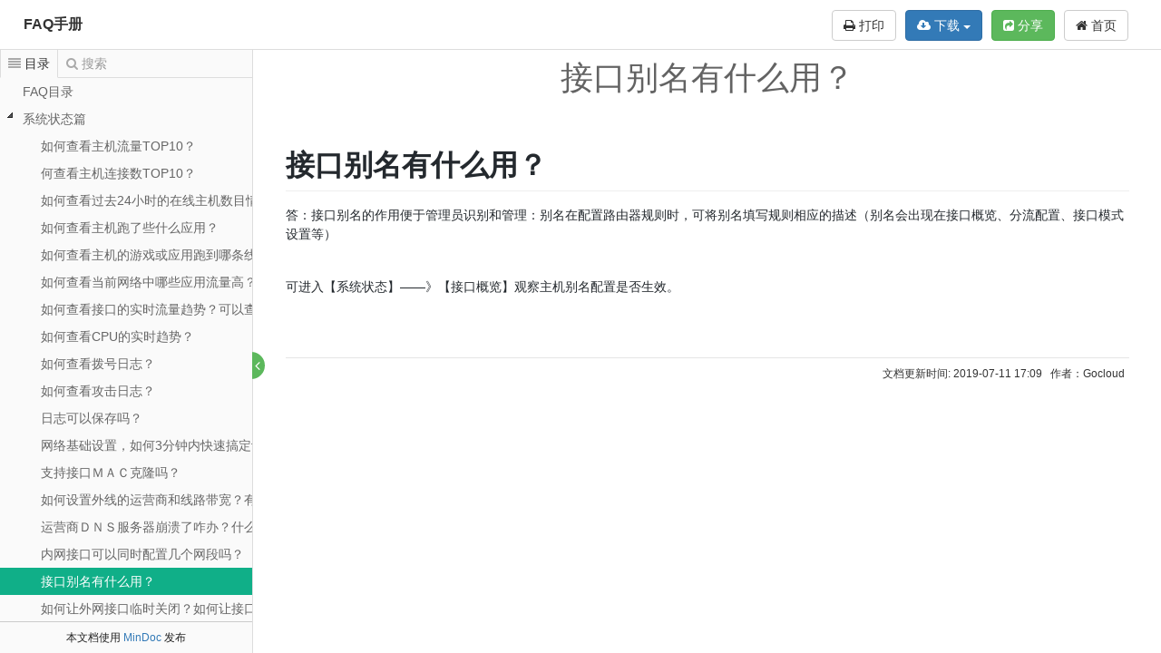

--- FILE ---
content_type: text/html; charset=utf-8
request_url: http://docs.gocloud.cn/docs/peizhizhidao003/peizhizhidao003-1bbvss9hmst4s
body_size: 11831
content:
<!DOCTYPE html>
<html lang="zh-CN">
<head>

    <title>接口别名有什么用？ - Powered by MinDoc</title>

    <meta charset="utf-8">
    <meta http-equiv="X-UA-Compatible" content="IE=edge">
    <meta name="viewport" content="width=device-width, initial-scale=1">
    <meta name="renderer" content="webkit">
    <meta name="author" content="Minho" />
    <meta name="site" content="https://www.iminho.me" />
    <meta name="keywords" content="MinDoc,文档在线管理系统,WIKI,wiki,wiki在线,文档在线管理,接口文档在线管理,接口文档管理,FAQ手册,接口别名有什么用？">
    <meta name="description" content="接口别名有什么用？-高恪网络，2013年成立于中国上海，目前在中国各地区设有完整的渠道和服务体系，是国内领先的智能网络产品与服务提供商。高恪网络的核心产品包括无线智能网关、企业智能网关、路由器、智能POE交换机、面板AP和吸顶AP，被广泛应用到企业、网吧、教育、酒店、餐饮、家庭等网络场景。">

    
    <link href="/static/bootstrap/css/bootstrap.min.css" rel="stylesheet">

    <link href="/static/jstree/3.3.4/themes/default/style.min.css" rel="stylesheet">
    <link href="/static/font-awesome/css/font-awesome.min.css" rel="stylesheet">
    <link href="/static/nprogress/nprogress.css" rel="stylesheet">
    <link href="/static/css/kancloud.css?v=20181129170242" rel="stylesheet">
    <link href="/static/css/jstree.css" rel="stylesheet">
    <link href="/static/editor.md/lib/mermaid/mermaid.css?v=20181129170242" rel="stylesheet">
    <link href="/static/editor.md/lib/sequence/sequence-diagram-min.css?v=20181129170242" rel="stylesheet">
    <link href="/static/editor.md/css/editormd.preview.css?v=20181129170242" rel="stylesheet">
    <link href="/static/css/markdown.preview.css?v=20181129170242" rel="stylesheet">
    <link href="/static/editor.md/lib/highlight/styles/github.css?v=20181129170242" rel="stylesheet">
    <link href="/static/katex/katex.min.css" rel="stylesheet">
    <link href="/static/css/print.css?v=20181129170242" media="print" rel="stylesheet">

    <script type="text/javascript">window.book={"identify":"peizhizhidao003"};</script>
</head>
<body>
<div class="m-manual manual-mode-view manual-reader">
    <header class="navbar navbar-static-top manual-head" role="banner">
        <div class="container-fluid">
            <div class="navbar-header pull-left manual-title">
                <span class="slidebar" id="slidebar"><i class="fa fa-align-justify"></i></span>
                <a href="http://docs.gocloud.cn/docs/peizhizhidao003" title="FAQ手册" class="book-title">FAQ手册</a>
                <span style="font-size: 12px;font-weight: 100;"></span>
            </div>
            <div class="navbar-header pull-right manual-menu">
                <a href="javascript:window.print();" id="printSinglePage" class="btn btn-default" style="margin-right: 10px;"><i class="fa fa-print"></i> 打印</a>
                
                <div class="dropdown pull-right" style="margin-right: 10px;">
                    <a href="http://docs.gocloud.cn/" class="btn btn-default"><i class="fa fa-home" aria-hidden="true"></i> 首页</a>
                </div>
                <div class="dropdown pull-right" style="margin-right: 10px;">
                
                
                    <button type="button" class="btn btn-success" data-toggle="modal" data-target="#shareProject"><i class="fa fa-share-square" aria-hidden="true"></i> 分享</button>
                
                
                </div>
                
                <div class="dropdown pull-right" style="margin-right: 10px;">
                    <button type="button" class="btn btn-primary" data-toggle="dropdown" aria-haspopup="true" aria-expanded="false">
                        <i class="fa fa-cloud-download" aria-hidden="true"></i> 下载 <span class="caret"></span>
                    </button>
                    <ul class="dropdown-menu" role="menu" aria-labelledby="dLabel" style="margin-top: -5px;">
                        <li><a href="http://docs.gocloud.cn/export/peizhizhidao003?output=pdf" target="_blank">PDF</a> </li>
                        <li><a href="http://docs.gocloud.cn/export/peizhizhidao003?output=epub" target="_blank">EPUB</a> </li>
                        <li><a href="http://docs.gocloud.cn/export/peizhizhidao003?output=mobi" target="_blank">MOBI</a> </li>
                        <li><a href="http://docs.gocloud.cn/export/peizhizhidao003?output=docx" target="_blank">Word</a> </li>
                        
                        <li><a href="http://docs.gocloud.cn/export/peizhizhidao003?output=markdown" target="_blank">Markdown</a> </li>
                        
                    </ul>
                </div>
                
            </div>
        </div>
    </header>
    <article class="container-fluid manual-body">
        <div class="manual-left">
            <div class="manual-tab">
                <div class="tab-navg">
                    <span data-mode="view" class="navg-item active"><i class="fa fa-align-justify"></i><b class="text">目录</b></span>
                    <span data-mode="search" class="navg-item"><i class="fa fa-search"></i><b class="text">搜索</b></span>
                </div>
                <div class="tab-util">
                    <span class="manual-fullscreen-switch">
                        <b class="open fa fa-angle-right" title="展开"></b>
                        <b class="close fa fa-angle-left" title="关闭"></b>
                    </span>
                </div>
                <div class="tab-wrap">
                    <div class="tab-item manual-catalog">
                        <div class="catalog-list read-book-preview" id="sidebar">
                        <ul><li id="331" class="jstree-open"><a href="http://docs.gocloud.cn/docs/peizhizhidao003/peizhizhidao003-1bc2pgklvatb0" title="FAQ目录" data-version="1689213331">FAQ目录</a></li><li id="205" class="jstree-open"><a href="http://docs.gocloud.cn/docs/peizhizhidao003/peizhizhidao003-1bbt3tm0t8lfo" title="系统状态篇" data-version="1563183095">系统状态篇</a><ul><li id="206"><a href="http://docs.gocloud.cn/docs/peizhizhidao003/peizhizhidao003-1bbtf006nkros" title="如何查看主机流量TOP10？" data-version="1562750158">如何查看主机流量TOP10？</a></li><li id="207"><a href="http://docs.gocloud.cn/docs/peizhizhidao003/peizhizhidao003-1bbtf56bl4q9s" title="何查看主机连接数TOP10？" data-version="1562750099">何查看主机连接数TOP10？</a></li><li id="209"><a href="http://docs.gocloud.cn/docs/peizhizhidao003/peizhizhidao003-1bbtg19aq4lj4" title="如何查看过去24小时的在线主机数目情况吗?" data-version="1562750209">如何查看过去24小时的在线主机数目情况吗?</a></li><li id="210"><a href="http://docs.gocloud.cn/docs/peizhizhidao003/peizhizhidao003-1bbtic0o69amk" title="如何查看主机跑了些什么应用？" data-version="1562835616">如何查看主机跑了些什么应用？</a></li><li id="211"><a href="http://docs.gocloud.cn/docs/peizhizhidao003/peizhizhidao003-1bbtic5e4ga68" title="如何查看主机的游戏或应用跑到哪条线路了？" data-version="1562835651">如何查看主机的游戏或应用跑到哪条线路了？</a></li><li id="212"><a href="http://docs.gocloud.cn/docs/peizhizhidao003/peizhizhidao003-1bbtic9151omo" title="如何查看当前网络中哪些应用流量高？可以分接口查看应用统计吗？" data-version="1562835719">如何查看当前网络中哪些应用流量高？可以分接口查看应用统计吗？</a></li><li id="213"><a href="http://docs.gocloud.cn/docs/peizhizhidao003/peizhizhidao003-1bbticdni3u50" title="如何查看接口的实时流量趋势？可以查看接口的日周月历史流量吗？" data-version="1562835767">如何查看接口的实时流量趋势？可以查看接口的日周月历史流量吗？</a></li><li id="226"><a href="http://docs.gocloud.cn/docs/peizhizhidao003/peizhizhidao003-1bbtl0mnbn37s" title="如何查看CPU的实时趋势？" data-version="1562835789">如何查看CPU的实时趋势？</a></li><li id="227"><a href="http://docs.gocloud.cn/docs/peizhizhidao003/peizhizhidao003-1bbtmrp17fcm0" title="如何查看拨号日志？" data-version="1562835808">如何查看拨号日志？</a></li><li id="228"><a href="http://docs.gocloud.cn/docs/peizhizhidao003/peizhizhidao003-1bbtmuhvq8bic" title="如何查看攻击日志？" data-version="1562835829">如何查看攻击日志？</a></li><li id="239"><a href="http://docs.gocloud.cn/docs/peizhizhidao003/peizhizhidao003-1bbtn7ll27mjk" title="日志可以保存吗？" data-version="1562835852">日志可以保存吗？</a></li><li id="240"><a href="http://docs.gocloud.cn/docs/peizhizhidao003/peizhizhidao003-1bbtp5bpji5fc" title="网络基础设置，如何3分钟内快速搞定设置？" data-version="1562835966">网络基础设置，如何3分钟内快速搞定设置？</a></li><li id="241"><a href="http://docs.gocloud.cn/docs/peizhizhidao003/peizhizhidao003-1bbtpe50vdcuo" title="支持接口ＭＡＣ克隆吗？" data-version="1562835994">支持接口ＭＡＣ克隆吗？</a></li><li id="242"><a href="http://docs.gocloud.cn/docs/peizhizhidao003/peizhizhidao003-1bbtphua8ihnc" title="如何设置外线的运营商和线路带宽？有什么用？" data-version="1562836020">如何设置外线的运营商和线路带宽？有什么用？</a></li><li id="260"><a href="http://docs.gocloud.cn/docs/peizhizhidao003/peizhizhidao003-1bbvsm61hqdk8" title="运营商ＤＮＳ服务器崩溃了咋办？什么情况下需要ＤＮＳ强制代理？" data-version="1562836041">运营商ＤＮＳ服务器崩溃了咋办？什么情况下需要ＤＮＳ强制代理？</a></li><li id="261"><a href="http://docs.gocloud.cn/docs/peizhizhidao003/peizhizhidao003-1bbvsoqerdsrg" title=" 内网接口可以同时配置几个网段吗？" data-version="1562836060"> 内网接口可以同时配置几个网段吗？</a></li><li id="262"><a href="http://docs.gocloud.cn/docs/peizhizhidao003/peizhizhidao003-1bbvss9hmst4s" title="接口别名有什么用？" data-version="1562836140" class="jstree-clicked">接口别名有什么用？</a></li><li id="265"><a href="http://docs.gocloud.cn/docs/peizhizhidao003/peizhizhidao003-1bbvsvurs2joc" title="如何让外网接口临时关闭？如何让接口重新拨号？" data-version="1562836378">如何让外网接口临时关闭？如何让接口重新拨号？</a></li><li id="266"><a href="http://docs.gocloud.cn/docs/peizhizhidao003/peizhizhidao003-1bbvt2ct70448" title="如何让外网接口定时拨号？" data-version="1562836479">如何让外网接口定时拨号？</a></li><li id="267"><a href="http://docs.gocloud.cn/docs/peizhizhidao003/peizhizhidao003-1bbvt5it17lkk" title="接口概览里的虚拟接口会显示些什么？可以合并显示到硬件接口概览吗？" data-version="1562836564">接口概览里的虚拟接口会显示些什么？可以合并显示到硬件接口概览吗？</a></li><li id="268"><a href="http://docs.gocloud.cn/docs/peizhizhidao003/peizhizhidao003-1bbvtatk5l0v0" title="外网拨号不上怎么办？" data-version="1562836659">外网拨号不上怎么办？</a></li><li id="269"><a href="http://docs.gocloud.cn/docs/peizhizhidao003/peizhizhidao003-1bbvte978r45o" title="可以查看主机在某外网接口上跑了些什么应用流量吗？" data-version="1562836785">可以查看主机在某外网接口上跑了些什么应用流量吗？</a></li><li id="270"><a href="http://docs.gocloud.cn/docs/peizhizhidao003/peizhizhidao003-1bbvtfoo40kek" title="可以查看主机每个连接的速率吗？ " data-version="1562836804">可以查看主机每个连接的速率吗？ </a></li></ul></li><li id="215"><a href="http://docs.gocloud.cn/docs/peizhizhidao003/peizhizhidao003-1bbtijtma8l6o" title="流控策略篇" data-version="1563183105">流控策略篇</a><ul><li id="272"><a href="http://docs.gocloud.cn/docs/peizhizhidao003/peizhizhidao003-1bbvtkcnsqt18" title="一键智能流控靠谱吗？原理是什么？ " data-version="1562746489">一键智能流控靠谱吗？原理是什么？ </a></li><li id="273"><a href="http://docs.gocloud.cn/docs/peizhizhidao003/peizhizhidao003-1bbvtl7iijaao" title="如何让游戏、网页、聊天优先？" data-version="1562747083">如何让游戏、网页、聊天优先？</a></li><li id="274"><a href="http://docs.gocloud.cn/docs/peizhizhidao003/peizhizhidao003-1bbvu6mu49tt4" title="固定流控（固定IP限速）和智能流控冲突吗？" data-version="1562747107">固定流控（固定IP限速）和智能流控冲突吗？</a></li><li id="275"><a href="http://docs.gocloud.cn/docs/peizhizhidao003/peizhizhidao003-1bbvu7dnbgk0c" title="一键智能流控可以微调吗？流控失控了怎么处理？下载没速度如何处理？" data-version="1562747182">一键智能流控可以微调吗？流控失控了怎么处理？下载没速度如何处理？</a></li><li id="276"><a href="http://docs.gocloud.cn/docs/peizhizhidao003/peizhizhidao003-1bbvu9d9bq5m0" title="外网接口流量总是用满，正常吗？ " data-version="1562747200">外网接口流量总是用满，正常吗？ </a></li><li id="277"><a href="http://docs.gocloud.cn/docs/peizhizhidao003/peizhizhidao003-1bbvua671g3ts" title="游戏卡或者某种应用卡，是智能流控影响的吗？如何排查？ " data-version="1562747530">游戏卡或者某种应用卡，是智能流控影响的吗？如何排查？ </a></li><li id="278"><a href="http://docs.gocloud.cn/docs/peizhizhidao003/peizhizhidao003-1bbvuc6r1hi1k" title="我想让服务器下载保证一定的下载速度，如何弄？
" data-version="1562747390">我想让服务器下载保证一定的下载速度，如何弄？
</a></li><li id="279"><a href="http://docs.gocloud.cn/docs/peizhizhidao003/peizhizhidao003-1bbvuds7htj4c" title="光纤专线只跑游戏的话，带宽多大够用？
" data-version="1562747356">光纤专线只跑游戏的话，带宽多大够用？
</a></li></ul></li><li id="214"><a href="http://docs.gocloud.cn/docs/peizhizhidao003/peizhizhidao003-1bbtiikg132eo" title="多线设置篇" data-version="1563183115">多线设置篇</a><ul><li id="282"><a href="http://docs.gocloud.cn/docs/peizhizhidao003/peizhizhidao003-1bc02l6g81hbg" title="多线选路模式原理是什么？起什么作用？" data-version="1562753774">多线选路模式原理是什么？起什么作用？</a></li><li id="283"><a href="http://docs.gocloud.cn/docs/peizhizhidao003/peizhizhidao003-1bc02nojgepjc" title="多线模式、策略路由和应用分流规则哪个优先呢？
" data-version="1562752106">多线模式、策略路由和应用分流规则哪个优先呢？
</a></li><li id="284"><a href="http://docs.gocloud.cn/docs/peizhizhidao003/peizhizhidao003-1bc02o6m8o8ss" title="多线策略里的应用分流和策略路由等配置后好像只有部分成功分流？难道不会立即生效吗？遵循一个什么规律？" data-version="1562752121">多线策略里的应用分流和策略路由等配置后好像只有部分成功分流？难道不会立即生效吗？遵循一个什么规律？</a></li><li id="285"><a href="http://docs.gocloud.cn/docs/peizhizhidao003/peizhizhidao003-1bc02qbpmb05o" title="我在电信地区，一条电信小光纤+1条（或者多条）电信AD怎么设置比较好？" data-version="1562752533">我在电信地区，一条电信小光纤+1条（或者多条）电信AD怎么设置比较好？</a></li><li id="287"><a href="http://docs.gocloud.cn/docs/peizhizhidao003/peizhizhidao003-1bc03g0tijduc" title="我在电信地区，一条联通小光纤+1条（或者多条）电信AD怎么设置比较好？" data-version="1562753743">我在电信地区，一条联通小光纤+1条（或者多条）电信AD怎么设置比较好？</a></li><li id="289"><a href="http://docs.gocloud.cn/docs/peizhizhidao003/peizhizhidao003-1bc03iakkqs98" title="我在联通地区，一条电信小光纤+1条（或者多条）联通AD怎么设置比较好？" data-version="1562753737">我在联通地区，一条电信小光纤+1条（或者多条）联通AD怎么设置比较好？</a></li><li id="290"><a href="http://docs.gocloud.cn/docs/peizhizhidao003/peizhizhidao003-1bc03rf77ir48" title="我在联通地区，一条联通小光纤+1条（或者多条）联通AD怎么设置比较好？" data-version="1562753475">我在联通地区，一条联通小光纤+1条（或者多条）联通AD怎么设置比较好？</a></li><li id="292"><a href="http://docs.gocloud.cn/docs/peizhizhidao003/peizhizhidao003-1bc0414l38k30" title="同一个运营商的大光纤和大ＡＤ，怎么设置？" data-version="1562753602">同一个运营商的大光纤和大ＡＤ，怎么设置？</a></li><li id="293"><a href="http://docs.gocloud.cn/docs/peizhizhidao003/peizhizhidao003-1bc0445oen4s4" title="电信、联通双光纤怎么设置？用什么模式？怎么分流？" data-version="1562753718">电信、联通双光纤怎么设置？用什么模式？怎么分流？</a></li><li id="297"><a href="http://docs.gocloud.cn/docs/peizhizhidao003/peizhizhidao003-1bc04esn58ls0" title="我有电信、联通双光纤，还有AD线路怎么设置？用什么模式？怎么分流？" data-version="1562754091">我有电信、联通双光纤，还有AD线路怎么设置？用什么模式？怎么分流？</a></li><li id="299"><a href="http://docs.gocloud.cn/docs/peizhizhidao003/peizhizhidao003-1bc04jqo7srvo" title="我的光纤带宽很小只够跑游戏，另外拉了一条或几条AD，用什么模式？怎么分流？" data-version="1562754200">我的光纤带宽很小只够跑游戏，另外拉了一条或几条AD，用什么模式？怎么分流？</a></li><li id="300"><a href="http://docs.gocloud.cn/docs/peizhizhidao003/peizhizhidao003-1bc04lq3nh5pc" title="应用分流里的“大流量应用”包括哪些应用？" data-version="1562754223">应用分流里的“大流量应用”包括哪些应用？</a></li><li id="301"><a href="http://docs.gocloud.cn/docs/peizhizhidao003/peizhizhidao003-1bc04mgb8gcek" title="应用分流能做到100%分流吗？分流成功率如何？" data-version="1562754245">应用分流能做到100%分流吗？分流成功率如何？</a></li><li id="302"><a href="http://docs.gocloud.cn/docs/peizhizhidao003/peizhizhidao003-1bc04mvr67tb0" title="线路侦测有什么用？有必要开启吗？用什么侦测方式比较好？" data-version="1562755632">线路侦测有什么用？有必要开启吗？用什么侦测方式比较好？</a></li><li id="303"><a href="http://docs.gocloud.cn/docs/peizhizhidao003/peizhizhidao003-1bc04o81q5ar8" title="什么情况下启用域名分流？" data-version="1562754311">什么情况下启用域名分流？</a></li><li id="304"><a href="http://docs.gocloud.cn/docs/peizhizhidao003/peizhizhidao003-1bc04pm0quku0" title="我想让服务器或者计费服务器只走一条外线，如何设置？" data-version="1562754443">我想让服务器或者计费服务器只走一条外线，如何设置？</a></li><li id="308"><a href="http://docs.gocloud.cn/docs/peizhizhidao003/peizhizhidao003-1bc055ng9h6vs" title="外网物理接口数不够怎么办？WAN口扩展生成的接口在哪里配置？单线多拨生成的接口在哪里配置？" data-version="1562754821">外网物理接口数不够怎么办？WAN口扩展生成的接口在哪里配置？单线多拨生成的接口在哪里配置？</a></li><li id="309"><a href="http://docs.gocloud.cn/docs/peizhizhidao003/peizhizhidao003-1bc057otqcim0" title="QQ网关怎么设置?" data-version="1562754905">QQ网关怎么设置?</a></li><li id="310"><a href="http://docs.gocloud.cn/docs/peizhizhidao003/peizhizhidao003-1bc05a63m3f4o" title="为什么应用分流和策略路由不合并？" data-version="1562754924">为什么应用分流和策略路由不合并？</a></li><li id="311"><a href="http://docs.gocloud.cn/docs/peizhizhidao003/peizhizhidao003-1bc05aosreq40" title="单独分流英雄联盟后，英雄联盟有部分网页打不开，怎么办？" data-version="1562754984">单独分流英雄联盟后，英雄联盟有部分网页打不开，怎么办？</a></li><li id="312"><a href="http://docs.gocloud.cn/docs/peizhizhidao003/peizhizhidao003-1bc05cft1rhi8" title="如何让多线配置规则立即生效？" data-version="1562755532">如何让多线配置规则立即生效？</a></li><li id="313"><a href="http://docs.gocloud.cn/docs/peizhizhidao003/peizhizhidao003-1bc05vujkbgso" title="单线多拨如何配置？有哪些注意事项？" data-version="1562755787">单线多拨如何配置？有哪些注意事项？</a></li><li id="314"><a href="http://docs.gocloud.cn/docs/peizhizhidao003/peizhizhidao003-1bc063nrgr9h0" title=" 游戏分流时有什么需要注意的吗？分流规则顺序有要求吗？" data-version="1562755828"> 游戏分流时有什么需要注意的吗？分流规则顺序有要求吗？</a></li></ul></li><li id="216"><a href="http://docs.gocloud.cn/docs/peizhizhidao003/peizhizhidao003-1bbtikiglqimc" title="网络安全篇" data-version="1563183125">网络安全篇</a><ul><li id="315"><a href="http://docs.gocloud.cn/docs/peizhizhidao003/peizhizhidao003-1bc073e0re4j8" title="ARP攻击防御的阈值填多少合适？" data-version="1562837894">ARP攻击防御的阈值填多少合适？</a></li><li id="316"><a href="http://docs.gocloud.cn/docs/peizhizhidao003/peizhizhidao003-1bc075m5jdls0" title="ARP信任干什么用的？可以代替ARP绑定吗？" data-version="1562756982">ARP信任干什么用的？可以代替ARP绑定吗？</a></li><li id="317"><a href="http://docs.gocloud.cn/docs/peizhizhidao003/peizhizhidao003-1bc076kufbmrs" title="端口映射怎么配置？要注意些什么？端口回流要开启吗？" data-version="1562757081">端口映射怎么配置？要注意些什么？端口回流要开启吗？</a></li><li id="318"><a href="http://docs.gocloud.cn/docs/peizhizhidao003/peizhizhidao003-1bc07bkip3hq8" title="攻击防御一般怎么配置？开启哪些项？" data-version="1562757197">攻击防御一般怎么配置？开启哪些项？</a></li><li id="319"><a href="http://docs.gocloud.cn/docs/peizhizhidao003/peizhizhidao003-1bc07crttqsa0" title="网吧遇到DDOS攻击与UDP攻击如何检查以及规避攻击带来的影响。" data-version="1562757522">网吧遇到DDOS攻击与UDP攻击如何检查以及规避攻击带来的影响。</a></li><li id="320"><a href="http://docs.gocloud.cn/docs/peizhizhidao003/peizhizhidao003-1bc07mlor6ha0" title="网吧被外网攻击，有办法吗？怎么破？" data-version="1562757658">网吧被外网攻击，有办法吗？怎么破？</a></li></ul></li><li id="217"><a href="http://docs.gocloud.cn/docs/peizhizhidao003/peizhizhidao003-1bbtimsvtuodk" title="行为管理篇" data-version="1563183134">行为管理篇</a><ul><li id="281" class="jstree-open"><a href="http://docs.gocloud.cn/docs/peizhizhidao003/peizhizhidao003-1bc02foi6ev0c" title="如何封杀QQ聊天，同时放行企业QQ？" data-version="1562752744">如何封杀QQ聊天，同时放行企业QQ？</a></li><li id="286" class="jstree-open"><a href="http://docs.gocloud.cn/docs/peizhizhidao003/peizhizhidao003-1bc03beka51j4" title="如何一键封杀下载/视频/游戏？" data-version="1562752931">如何一键封杀下载/视频/游戏？</a></li><li id="288" class="jstree-open"><a href="http://docs.gocloud.cn/docs/peizhizhidao003/peizhizhidao003-1bc03gseki46k" title=" 如何封杀淘宝、天猫等https购物网站？京东、唯品会等购物网站?" data-version="1562753082"> 如何封杀淘宝、天猫等https购物网站？京东、唯品会等购物网站?</a></li><li id="291" class="jstree-open"><a href="http://docs.gocloud.cn/docs/peizhizhidao003/peizhizhidao003-1bc0413pk2sg4" title="如何一键封杀微信微博？" data-version="1562753664">如何一键封杀微信微博？</a></li><li id="294" class="jstree-open"><a href="http://docs.gocloud.cn/docs/peizhizhidao003/peizhizhidao003-1bc046e1co1k0" title="可以在一键封杀的同时对某一些电脑做例外吗？" data-version="1562753774">可以在一键封杀的同时对某一些电脑做例外吗？</a></li><li id="295" class="jstree-open"><a href="http://docs.gocloud.cn/docs/peizhizhidao003/peizhizhidao003-1bc04ad3hn50k" title="如何通过DNS过滤功能来禁止某域名的所有流量？有哪些局限性？" data-version="1562753928">如何通过DNS过滤功能来禁止某域名的所有流量？有哪些局限性？</a></li><li id="296" class="jstree-open"><a href="http://docs.gocloud.cn/docs/peizhizhidao003/peizhizhidao003-1bc04dq2djav0" title="如何禁止访问某些公网IP或者IP段？" data-version="1562754062">如何禁止访问某些公网IP或者IP段？</a></li><li id="298" class="jstree-open"><a href="http://docs.gocloud.cn/docs/peizhizhidao003/peizhizhidao003-1bc04hs8m9c74" title="如何禁止某些电脑上网？" data-version="1562754203">如何禁止某些电脑上网？</a></li><li id="305" class="jstree-open"><a href="http://docs.gocloud.cn/docs/peizhizhidao003/peizhizhidao003-1bc04qgpl2f7g" title="如何只允许上某些网站？" data-version="1562754478">如何只允许上某些网站？</a></li><li id="306" class="jstree-open"><a href="http://docs.gocloud.cn/docs/peizhizhidao003/peizhizhidao003-1bc04ua824kn8" title="URL重定向有什么用？如何配置？能举个例子吗？有哪些可能的隐患？" data-version="1562754731">URL重定向有什么用？如何配置？能举个例子吗？有哪些可能的隐患？</a></li><li id="307" class="jstree-open"><a href="http://docs.gocloud.cn/docs/peizhizhidao003/peizhizhidao003-1bc055gqtvckc" title="如何提高无线带机量？如何适应高密度高并发的使用环境？" data-version="1562817042">如何提高无线带机量？如何适应高密度高并发的使用环境？</a></li><li id="330" class="jstree-open"><a href="http://docs.gocloud.cn/docs/peizhizhidao003/peizhizhidao003-1bc1tj9f9uff0" title=" 如何防外网攻击以及英雄联盟主动分流后，部分内嵌网页打不开的问题？" data-version="1562823830"> 如何防外网攻击以及英雄联盟主动分流后，部分内嵌网页打不开的问题？</a></li></ul></li><li id="218"><a href="http://docs.gocloud.cn/docs/peizhizhidao003/peizhizhidao003-1bbtiob88nuuc" title="虚拟专网篇" data-version="1689151614">虚拟专网篇</a><ul><li id="259" class="jstree-open"><a href="http://docs.gocloud.cn/docs/peizhizhidao003/peizhizhidao003-1bbvsgjlu8f94" title="如何进行电信借线配置？可以让电信游戏自动走VPN借线吗？VPN上需要开启NAT吗？有什么利弊？" data-version="1562745664">如何进行电信借线配置？可以让电信游戏自动走VPN借线吗？VPN上需要开启NAT吗？有什么利弊？</a></li><li id="264" class="jstree-open"><a href="http://docs.gocloud.cn/docs/peizhizhidao003/peizhizhidao003-1bbvstvtdkojg" title="如何进行联通借线配置？可以让联通游戏自动走VPN借线吗？VPN上开启NAT的利弊？" data-version="1562746154">如何进行联通借线配置？可以让联通游戏自动走VPN借线吗？VPN上开启NAT的利弊？</a></li><li id="271" class="jstree-open"><a href="http://docs.gocloud.cn/docs/peizhizhidao003/peizhizhidao003-1bbvtjlc1iqm8" title="如何让分支机构的内网和总部的内网互通？" data-version="1562746938">如何让分支机构的内网和总部的内网互通？</a></li><li id="280"><a href="http://docs.gocloud.cn/docs/peizhizhidao003/peizhizhidao003-1bbvun0l4ia14" title="何种场景下使用其他借线？配置要点？" data-version="1562747839">何种场景下使用其他借线？配置要点？</a></li><li id="731" class="jstree-open"><a href="http://docs.gocloud.cn/docs/peizhizhidao003/peizhizhidao003-1es8cic0envh4" title="高恪官方设备自建SDWAN配置方法" data-version="1689149550">高恪官方设备自建SDWAN配置方法</a></li><li id="733" class="jstree-open"><a href="http://docs.gocloud.cn/docs/peizhizhidao003/peizhizhidao003-1es8gobuqe3uc" title="SDWAN-L2二层组网是什么？怎么设置？" data-version="1689151459">SDWAN-L2二层组网是什么？怎么设置？</a></li><li id="734" class="jstree-open"><a href="http://docs.gocloud.cn/docs/peizhizhidao003/peizhizhidao003-1es8icdekbils" title="二层自组网FAQ问答" data-version="1689151892">二层自组网FAQ问答</a></li></ul></li><li id="219"><a href="http://docs.gocloud.cn/docs/peizhizhidao003/peizhizhidao003-1bbtios31d3og" title="认证管理篇" data-version="1563183148">认证管理篇</a><ul><li id="257" class="jstree-open"><a href="http://docs.gocloud.cn/docs/peizhizhidao003/peizhizhidao003-1bbvrjrb69pfs" title="网吧wifi认证配置的简要步骤，要注意些什么？" data-version="1562744573">网吧wifi认证配置的简要步骤，要注意些什么？</a></li><li id="258" class="jstree-open"><a href="http://docs.gocloud.cn/docs/peizhizhidao003/peizhizhidao003-1bbvrs07iai84" title="PPPoE服务器如何设置不拨号不让上网？如何禁止单号多拨？" data-version="1563182126">PPPoE服务器如何设置不拨号不让上网？如何禁止单号多拨？</a></li><li id="710"><a href="http://docs.gocloud.cn/docs/peizhizhidao003/peizhizhidao003-1d5a7em5mj5n8" title="网吧WIFI认证2.0" data-version="1627286423">网吧WIFI认证2.0</a></li></ul></li><li id="220"><a href="http://docs.gocloud.cn/docs/peizhizhidao003/peizhizhidao003-1bbtiptnksb64" title="AP管理篇" data-version="1563183156">AP管理篇</a><ul><li id="225" class="jstree-open"><a href="http://docs.gocloud.cn/docs/peizhizhidao003/peizhizhidao003-1bbtk2fgn5m18" title="AP固件和硬件AP功能区别" data-version="1562825347">AP固件和硬件AP功能区别</a></li><li id="247" class="jstree-open"><a href="http://docs.gocloud.cn/docs/peizhizhidao003/peizhizhidao003-1bbvmhlj70rls" title="AP固件刷机教程" data-version="1589334901">AP固件刷机教程</a></li><li id="321" class="jstree-open"><a href="http://docs.gocloud.cn/docs/peizhizhidao003/peizhizhidao003-1bc1t1p8nv7m0" title="AP固件是属于胖AP的还是瘦AP" data-version="1562826714">AP固件是属于胖AP的还是瘦AP</a></li><li id="322" class="jstree-open"><a href="http://docs.gocloud.cn/docs/peizhizhidao003/peizhizhidao003-1bc1t2k0k9il0" title="AP固件无线弱信号剔除与拒绝配置" data-version="1562827068">AP固件无线弱信号剔除与拒绝配置</a></li><li id="323" class="jstree-open"><a href="http://docs.gocloud.cn/docs/peizhizhidao003/peizhizhidao003-1bc1t3eqr56h0" title="AP固件云网桥配置指南" data-version="1562827151">AP固件云网桥配置指南</a></li><li id="324" class="jstree-open"><a href="http://docs.gocloud.cn/docs/peizhizhidao003/peizhizhidao003-1bc1t3uupkcjc" title="已经刷高恪路由器固件如何刷AP固件" data-version="1562827428">已经刷高恪路由器固件如何刷AP固件</a></li><li id="325" class="jstree-open"><a href="http://docs.gocloud.cn/docs/peizhizhidao003/peizhizhidao003-1bc1t4dt14c6c" title="已经刷AP固件如何刷高恪路由器固件" data-version="1562827594">已经刷AP固件如何刷高恪路由器固件</a></li><li id="326" class="jstree-open"><a href="http://docs.gocloud.cn/docs/peizhizhidao003/peizhizhidao003-1bc1t4q53tdrk" title="AP固件与高恪路由配合使用指南" data-version="1562828281">AP固件与高恪路由配合使用指南</a></li><li id="327" class="jstree-open"><a href="http://docs.gocloud.cn/docs/peizhizhidao003/peizhizhidao003-1bc1t54j01efo" title="AP固件如何加入云端" data-version="1562828588">AP固件如何加入云端</a></li><li id="328" class="jstree-open"><a href="http://docs.gocloud.cn/docs/peizhizhidao003/peizhizhidao003-1bc1t5dvb9j6c" title="云端如何给AP固件下发配置" data-version="1562828740">云端如何给AP固件下发配置</a></li><li id="329" class="jstree-open"><a href="http://docs.gocloud.cn/docs/peizhizhidao003/peizhizhidao003-1bc1t6dhbt584" title="云AC+AP的快速应用" data-version="1562829057">云AC+AP的快速应用</a></li><li id="605"><a href="http://docs.gocloud.cn/docs/peizhizhidao003/peizhizhidao003-1c3jjfih81q5s" title="SSID如何绑定VLAN" data-version="1589349813">SSID如何绑定VLAN</a></li></ul></li><li id="251"><a href="http://docs.gocloud.cn/docs/peizhizhidao003/peizhizhidao003-1bbvnp4coogkc" title="高级设置篇" data-version="1576125074">高级设置篇</a><ul><li id="252" class="jstree-open"><a href="http://docs.gocloud.cn/docs/peizhizhidao003/peizhizhidao003-1bbvo4hcuifo0" title="如何设置外网接口的协商模式？" data-version="1562741296">如何设置外网接口的协商模式？</a></li><li id="253" class="jstree-open"><a href="http://docs.gocloud.cn/docs/peizhizhidao003/peizhizhidao003-1bbvo4mthsoos" title="如何调整WAN口和LAN口数目？如何生成多个独立的LAN口？" data-version="1562741547">如何调整WAN口和LAN口数目？如何生成多个独立的LAN口？</a></li><li id="254" class="jstree-open"><a href="http://docs.gocloud.cn/docs/peizhizhidao003/peizhizhidao003-1bbvo4sg85ndo" title="我只要2个WAN口，其余LAN口当做一个交换机用？怎么弄？" data-version="1562741733">我只要2个WAN口，其余LAN口当做一个交换机用？怎么弄？</a></li><li id="255" class="jstree-open"><a href="http://docs.gocloud.cn/docs/peizhizhidao003/peizhizhidao003-1bbvobka0d3c8" title="我要2个独立的LAN口，每个LAN口都独立配置IP地址,怎么弄？" data-version="1562741847">我要2个独立的LAN口，每个LAN口都独立配置IP地址,怎么弄？</a></li><li id="256" class="jstree-open"><a href="http://docs.gocloud.cn/docs/peizhizhidao003/peizhizhidao003-1bbvobqp7dcvs" title="接口权重有什么用？在哪些场景下会体现出来？" data-version="1562741907">接口权重有什么用？在哪些场景下会体现出来？</a></li><li id="483"><a href="http://docs.gocloud.cn/docs/peizhizhidao003/peizhizhidao003-1bns58833sluk" title="高恪DHCP高级设置的若干使用方法" data-version="1576124942">高恪DHCP高级设置的若干使用方法</a></li></ul></li><li id="221"><a href="http://docs.gocloud.cn/docs/peizhizhidao003/peizhizhidao003-1bbtis0h176r8" title="系统管理篇" data-version="1563183173">系统管理篇</a><ul><li id="223" class="jstree-open"><a href="http://docs.gocloud.cn/docs/peizhizhidao003/peizhizhidao003-1bbtjtclv6ujg" title="如何定时自动升级版本？" data-version="1562667558">如何定时自动升级版本？</a></li><li id="224" class="jstree-open"><a href="http://docs.gocloud.cn/docs/peizhizhidao003/peizhizhidao003-1bbtjuokni8jc" title="升级时可以延时重启吗？如何先上传固件，然后第二天指定时间再重启？" data-version="1562668538">升级时可以延时重启吗？如何先上传固件，然后第二天指定时间再重启？</a></li><li id="229" class="jstree-open"><a href="http://docs.gocloud.cn/docs/peizhizhidao003/peizhizhidao003-1bbtmv9etqs98" title="如何立即在线升级版本？到底选择那种方式来升级？" data-version="1562728042">如何立即在线升级版本？到底选择那种方式来升级？</a></li><li id="230"><a href="http://docs.gocloud.cn/docs/peizhizhidao003/peizhizhidao003-1bbtmvgbkve9g" title="如何定时自动升级特征库？" data-version="1562728205">如何定时自动升级特征库？</a></li><li id="231"><a href="http://docs.gocloud.cn/docs/peizhizhidao003/peizhizhidao003-1bbtmvlkm3j0s" title="如何定时自动升级运营商路由表？" data-version="1562728442">如何定时自动升级运营商路由表？</a></li><li id="232" class="jstree-open"><a href="http://docs.gocloud.cn/docs/peizhizhidao003/peizhizhidao003-1bbtn1jlpnnpo" title="如何立即在线升级特征库？" data-version="1562728745">如何立即在线升级特征库？</a></li><li id="233"><a href="http://docs.gocloud.cn/docs/peizhizhidao003/peizhizhidao003-1bbtn28a3jc5k" title="配置如何导入导出？可以导入到其他型号路由上吗？" data-version="1562728959">配置如何导入导出？可以导入到其他型号路由上吗？</a></li><li id="234" class="jstree-open"><a href="http://docs.gocloud.cn/docs/peizhizhidao003/peizhizhidao003-1bbtn3fg4dtbo" title="如何恢复密码？如何恢复出厂？" data-version="1666140680">如何恢复密码？如何恢复出厂？</a></li><li id="235"><a href="http://docs.gocloud.cn/docs/peizhizhidao003/peizhizhidao003-1bbtn40c9ovd4" title="软路由如何让端口逆序？有什么用？" data-version="1562730131">软路由如何让端口逆序？有什么用？</a></li><li id="236"><a href="http://docs.gocloud.cn/docs/peizhizhidao003/peizhizhidao003-1bbtn4ga6h540" title="外网延时波动，掉包怎么办？怎么分析外网线路质量" data-version="1562730627">外网延时波动，掉包怎么办？怎么分析外网线路质量</a></li><li id="237" class="jstree-open"><a href="http://docs.gocloud.cn/docs/peizhizhidao003/peizhizhidao003-1bbtn55kco4lo" title="同一个网吧装软路由可以多次试用吗？" data-version="1562738366">同一个网吧装软路由可以多次试用吗？</a></li><li id="238" class="jstree-open"><a href="http://docs.gocloud.cn/docs/peizhizhidao003/peizhizhidao003-1bbtn5pk6uimo" title="软路由对于网卡数量需要什么样的要求？" data-version="1562738415">软路由对于网卡数量需要什么样的要求？</a></li></ul></li><li id="486"><a href="http://docs.gocloud.cn/docs/peizhizhidao003/peizhizhidao003-1bsl7lgrp1qt4" title="异地组网篇" data-version="1731462852">异地组网篇</a></li><li id="489"><a href="http://docs.gocloud.cn/docs/peizhizhidao003/peizhizhidao003-1btiq243jh49g" title="阿里云DDNS（DNSpod的配置方法）" data-version="1744792844">阿里云DDNS（DNSpod的配置方法）</a></li><li id="490"><a href="http://docs.gocloud.cn/docs/peizhizhidao003/peizhizhidao003-1btkqq47bm8h8" title="单线多拨后云端绑定失败的处理办法" data-version="1731462896">单线多拨后云端绑定失败的处理办法</a></li><li id="711"><a href="http://docs.gocloud.cn/docs/peizhizhidao003/peizhizhidao003-1d5a8e9bpuac8" title="高恪路由中链路聚合的应用" data-version="1627287649">高恪路由中链路聚合的应用</a></li><li id="709"><a href="http://docs.gocloud.cn/docs/peizhizhidao003/peizhizhidao003-1d3u9r5i7sn9g" title="双机热备使用说明" data-version="1625743763">双机热备使用说明</a></li><li id="714"><a href="http://docs.gocloud.cn/docs/peizhizhidao003/peizhizhidao003-1dcqead91bugk" title="Mesh使用说明" data-version="1635827136">Mesh使用说明</a></li></ul>
                        </div>

                    </div>
                    <div class="tab-item manual-search">
                        <div class="search-container">
                            <div class="search-form">
                                <form id="searchForm" action="http://docs.gocloud.cn/docs/peizhizhidao003/search" method="post">
                                    <div class="form-group">
                                        <input type="search" placeholder="请输入搜索关键字" class="form-control" name="keyword">
                                        <button type="submit" class="btn btn-default btn-search" id="btnSearch">
                                            <i class="fa fa-search"></i>
                                        </button>
                                    </div>
                                </form>
                            </div>
                            <div class="search-result">
                                <div class="search-empty">
                                    <i class="fa fa-search-plus" aria-hidden="true"></i>
                                    <b class="text">暂无相关搜索结果！</b>
                                </div>
                                <ul class="search-list" id="searchList">
                                </ul>
                            </div>
                        </div>
                    </div>
                </div>
            </div>
            <div class="m-copyright">
                <p>
                    本文档使用 <a href="https://www.iminho.me" target="_blank">MinDoc</a> 发布
                </p>
            </div>
        </div>
        <div class="manual-right">
            <div class="manual-article">
                <div class="article-head">
                    <div class="container-fluid">
                        <div class="row">
                            <div class="col-md-2">

                            </div>
                            <div class="col-md-8 text-center">
                                <h1 id="article-title">接口别名有什么用？</h1>
                            </div>
                            <div class="col-md-2">
                            </div>
                        </div>
                    </div>
                </div>
                <div class="article-content">
                    <div class="article-body  markdown-body editormd-preview-container"  id="page-content">
                        <article class="markdown-article-inner"><h1 id="a8lard" class="markdown-heading"><a name="a8lard" class="reference-link"></a><span class="header-link octicon octicon-link"></span>接口别名有什么用？</h1><p class="line">答：接口别名的作用便于管理员识别和管理：别名在配置路由器规则时，可将别名填写规则相应的描述（别名会出现在接口概览、分流配置、接口模式设置等）</p>
<p class="line"><img src="http://help.gocloud.cn/kodexplorer/index.php?user/publicLink&amp;fid=e63fpydTHl4zLgWEZCUSvRvw9SLBGTtULncSa4pkOHG6KTkKbwKERVhRr_wFu41wjtHAyo9-DQy4RjnZnXZ1ImxMG6Iywl-_YA1-D5E5lsEsQ4ksxbttFt9s0g6o-EThf79S2CzPCm2SLFB6rpxrYsKrBkhi1-mopTB87IsZcvTM76gElLKgsdQH63zhFG1ndGRQ&amp;file_name=/17.01.png" title="null" alt=""/><br/>可进入【系统状态】——》【接口概览】观察主机别名配置是否生效。</p>
<p class="line"><img src="http://help.gocloud.cn/kodexplorer/index.php?user/publicLink&amp;fid=9bfdkX79sZSfbE4kwj7wnQ2Vp7hql2lGGSL93ReBFQXrhV4KPKXPED6U-X48cfC1mSMja5NxADH-RnYpqAOm4l_5nf0i524j4W4YzRCNJTS2opkAArgtW_xyk3YIoFrVm84ZF4vmao0xFLYQ9zks2zmO6APZyC3J0j1W3JPOe49z-wGXR178s-PkkSrjZyJwkHGq&amp;file_name=/17.03.png" title="null" alt=""/></p><div class="wiki-bottom">文档更新时间: 2019-07-11 17:09   作者：Gocloud</div></article>
                    </div>
                    
                    <div class="jump-top">
                        <a href="javascript:;" class="view-backtop"><i class="fa fa-arrow-up" aria-hidden="true"></i></a>
                    </div>
                </div>

            </div>
        </div>
        <div class="manual-progress"><b class="progress-bar"></b></div>
    </article>
    <div class="manual-mask"></div>
</div>


<div class="modal fade" id="shareProject" tabindex="-1" role="dialog" aria-labelledby="myModalLabel" aria-hidden="true">
    <div class="modal-dialog">
        <div class="modal-content">
            <div class="modal-header">
                <button type="button" class="close" data-dismiss="modal"><span aria-hidden="true">&times;</span><span class="sr-only">Close</span></button>
                <h4 class="modal-title" id="myModalLabel">项目分享</h4>
            </div>
            <div class="modal-body">
                <div class="row">
                    <div class="col-sm-12 text-center" style="padding-bottom: 15px;">
                        <img src="http://docs.gocloud.cn/qrcode/peizhizhidao003.png" alt="扫一扫手机阅读" />
                    </div>
                </div>
                <div class="form-group">
                    <label for="password" class="col-sm-2 control-label">项目地址</label>
                    <div class="col-sm-10">
                        <input type="text" value="http://docs.gocloud.cn/docs/peizhizhidao003" class="form-control" onmouseover="this.select()" id="projectUrl" title="项目地址">
                    </div>
                    <div class="clearfix"></div>
                </div>
            </div>
            <div class="modal-footer">
                <button type="button" class="btn btn-default" data-dismiss="modal">关闭</button>
            </div>
        </div>
    </div>
</div>


<div class="modal fade" id="downloadBookModal" tabindex="-1" role="dialog" aria-labelledby="myModalLabel" aria-hidden="true">
    <div class="modal-dialog">
        <div class="modal-content">
            <div class="modal-header">
                <button type="button" class="close" data-dismiss="modal"><span aria-hidden="true">&times;</span><span class="sr-only">Close</span></button>
                <h4 class="modal-title" id="myModalLabel">项目分享</h4>
            </div>
            <div class="modal-body">
                <div class="row">
                    <div class="col-sm-12 text-center" style="padding-bottom: 15px;">
                        <img src="http://docs.gocloud.cn/qrcode/peizhizhidao003.png" alt="扫一扫手机阅读" />
                    </div>
                </div>
                <div class="form-group">
                    <label for="password" class="col-sm-2 control-label">项目地址</label>
                    <div class="col-sm-10">
                        <input type="text" value="http://docs.gocloud.cn/docs/peizhizhidao003" class="form-control" onmouseover="this.select()" id="projectUrl" title="项目地址">
                    </div>
                    <div class="clearfix"></div>
                </div>
            </div>
            <div class="modal-footer">
                <button type="button" class="btn btn-default" data-dismiss="modal">关闭</button>
            </div>
        </div>
    </div>
</div>

<script src="/static/jquery/1.12.4/jquery.min.js"></script>
<script src="/static/bootstrap/js/bootstrap.min.js"></script>
<script src="/static/js/jquery.form.js" type="text/javascript"></script>
<script src="/static/layer/layer.js" type="text/javascript"></script>
<script src="/static/jstree/3.3.4/jstree.min.js" type="text/javascript"></script>
<script src="/static/nprogress/nprogress.js" type="text/javascript"></script>
<script src="/static/editor.md/lib/highlight/highlight.js" type="text/javascript"></script>
<script src="/static/js/jquery.highlight.js" type="text/javascript"></script>
<script src="/static/js/kancloud.js?v=20181129170242" type="text/javascript"></script>
<script src="/static/js/splitbar.js?v=20181129170242" type="text/javascript"></script>
<script type="text/javascript">
$(function () {
    $("#searchList").on("click","a",function () {
        var id = $(this).attr("data-id");
        var url = "http:\/\/docs.gocloud.cn\/docs\/peizhizhidao003\//" + id;
        $(this).parent("li").siblings().find("a").removeClass("active");
        $(this).addClass("active");
        loadDocument(url,id,function (body) {
            return $(body).highlight(window.keyword);
        });
    });
});
</script>

</body>
</html>

--- FILE ---
content_type: text/css; charset=utf-8
request_url: http://docs.gocloud.cn/static/editor.md/lib/mermaid/mermaid.css?v=20181129170242
body_size: 1197
content:
/* Flowchart variables */
/* Sequence Diagram variables */
/* Gantt chart variables */
.lang-mermaid .mermaid .label {
  color: #333;
}
.lang-mermaid .node rect,
.lang-mermaid .node circle,
.lang-mermaid .node ellipse,
.lang-mermaid .node polygon {
  fill: #ECECFF;
  stroke: #CCCCFF;
  stroke-width: 1px;
}
.lang-mermaid .edgePath .path {
  stroke: #333333;
}
.lang-mermaid .edgeLabel {
  background-color: #e8e8e8;
}
.lang-mermaid .cluster rect {
  fill: #ffffde !important;
  rx: 4 !important;
  stroke: #aaaa33 !important;
  stroke-width: 1px !important;
}
.lang-mermaid .cluster text {
  fill: #333;
}
.lang-mermaid .actor {
  stroke: #CCCCFF;
  fill: #ECECFF;
}
.lang-mermaid text.actor {
  fill: black;
  stroke: none;
}
.lang-mermaid .actor-line {
  stroke: grey;
}
.lang-mermaid .messageLine0 {
  stroke-width: 1.5;
  stroke-dasharray: "2 2";
  marker-end: "url(#arrowhead)";
  stroke: #333;
}
.lang-mermaid .messageLine1 {
  stroke-width: 1.5;
  stroke-dasharray: "2 2";
  stroke: #333;
}
.lang-mermaid #arrowhead {
  fill: #333;
}
.lang-mermaid #crosshead path {
  fill: #333 !important;
  stroke: #333 !important;
}
.lang-mermaid .messageText {
  fill: #333;
  stroke: none;
}
.lang-mermaid .labelBox {
  stroke: #CCCCFF;
  fill: #ECECFF;
}
.lang-mermaid .labelText {
  fill: black;
  stroke: none;
}
.lang-mermaid .loopText {
  fill: black;
  stroke: none;
}
.lang-mermaid .loopLine {
  stroke-width: 2;
  stroke-dasharray: "2 2";
  marker-end: "url(#arrowhead)";
  stroke: #CCCCFF;
}
.lang-mermaid .note {
  stroke: #aaaa33;
  fill: #fff5ad;
}
.lang-mermaid .noteText {
  fill: black;
  stroke: none;
  font-family: 'trebuchet ms', verdana, arial;
  font-size: 14px;
}
/** Section styling */
.lang-mermaid .section {
  stroke: none;
  opacity: 0.2;
}
.lang-mermaid .section0 {
  fill: rgba(102, 102, 255, 0.49);
}
.lang-mermaid .section2 {
  fill: #fff400;
}
.lang-mermaid .section1,
.section3 {
  fill: white;
  opacity: 0.2;
}
.lang-mermaid .sectionTitle0 {
  fill: #333;
}
.lang-mermaid .sectionTitle1 {
  fill: #333;
}
.lang-mermaid .sectionTitle2 {
  fill: #333;
}
.lang-mermaid .sectionTitle3 {
  fill: #333;
}
.lang-mermaid .sectionTitle {
  text-anchor: start;
  font-size: 11px;
  text-height: 14px;
}
/* Grid and axis */
.lang-mermaid .grid .tick {
  stroke: lightgrey;
  opacity: 0.3;
  shape-rendering: crispEdges;
}
.lang-mermaid .grid path {
  stroke-width: 0;
}
/* Today line */
.lang-mermaid .today {
  fill: none;
  stroke: red;
  stroke-width: 2px;
}
/* Task styling */
/* Default task */
.lang-mermaid .task {
  stroke-width: 2;
}
.lang-mermaid .taskText {
  text-anchor: middle;
  font-size: 11px;
}
.lang-mermaid .taskTextOutsideRight {
  fill: black;
  text-anchor: start;
  font-size: 11px;
}
.lang-mermaid .taskTextOutsideLeft {
  fill: black;
  text-anchor: end;
  font-size: 11px;
}
/* Specific task settings for the sections*/
.lang-mermaid .taskText0,
.lang-mermaid .taskText1,
.lang-mermaid .taskText2,
.lang-mermaid .taskText3 {
  fill: white;
}
.lang-mermaid .task0,
.lang-mermaid .task1,
.lang-mermaid .task2,
.lang-mermaid .task3 {
  fill: #8a90dd;
  stroke: #534fbc;
}
.lang-mermaid .taskTextOutside0,
.lang-mermaid .taskTextOutside2 {
  fill: black;
}
.lang-mermaid .taskTextOutside1,
.lang-mermaid .taskTextOutside3 {
  fill: black;
}
/* Active task */
.lang-mermaid .active0,
.lang-mermaid .active1,
.lang-mermaid .active2,
.lang-mermaid .active3 {
  fill: #bfc7ff;
  stroke: #534fbc;
}
.lang-mermaid .activeText0,
.lang-mermaid .activeText1,
.lang-mermaid .activeText2,
.lang-mermaid .activeText3 {
  fill: black !important;
}
/* Completed task */
.lang-mermaid .done0,
.lang-mermaid .done1,
.lang-mermaid .done2,
.lang-mermaid .done3 {
  stroke: grey;
  fill: lightgrey;
  stroke-width: 2;
}
.lang-mermaid .doneText0,
.lang-mermaid .doneText1,
.lang-mermaid .doneText2,
.lang-mermaid .doneText3 {
  fill: black !important;
}
/* Tasks on the critical line */
.lang-mermaid .crit0,
.lang-mermaid .crit1,
.lang-mermaid .crit2,
.lang-mermaid .crit3 {
  stroke: #ff8888;
  fill: red;
  stroke-width: 2;
}
.lang-mermaid .activeCrit0,
.lang-mermaid .activeCrit1,
.lang-mermaid .activeCrit2,
.lang-mermaid .activeCrit3 {
  stroke: #ff8888;
  fill: #bfc7ff;
  stroke-width: 2;
}
.lang-mermaid .doneCrit0,
.lang-mermaid .doneCrit1,
.lang-mermaid .doneCrit2,
.lang-mermaid .doneCrit3 {
  stroke: #ff8888;
  fill: lightgrey;
  stroke-width: 2;
  cursor: pointer;
  shape-rendering: crispEdges;
}
.lang-mermaid .doneCritText0,
.lang-mermaid .doneCritText1,
.lang-mermaid .doneCritText2,
.lang-mermaid .doneCritText3 {
  fill: black !important;
}
.lang-mermaid .activeCritText0,
.lang-mermaid .activeCritText1,
.lang-mermaid .activeCritText2,
.lang-mermaid .activeCritText3 {
  fill: black !important;
}
.lang-mermaid .titleText {
  text-anchor: middle;
  font-size: 18px;
  fill: black;
}
/*


*/
.lang-mermaid .node text {
  font-family: 'trebuchet ms', verdana, arial;
  font-size: 14px;
}
.lang-mermaid div.mermaidTooltip {
  position: absolute;
  text-align: center;
  max-width: 200px;
  padding: 2px;
  font-family: 'trebuchet ms', verdana, arial;
  font-size: 12px;
  background: #ffffde;
  border: 1px solid #aaaa33;
  border-radius: 2px;
  pointer-events: none;
  z-index: 100;
}


--- FILE ---
content_type: text/css; charset=utf-8
request_url: http://docs.gocloud.cn/static/editor.md/css/editormd.preview.css?v=20181129170242
body_size: 12337
content:
/*
 * Editor.md
 *
 * @file        editormd.preview.css 
 * @version     v1.5.0 
 * @description Open source online markdown editor.
 * @license     MIT License
 * @author      Pandao
 * {@link       https://github.com/pandao/editor.md}
 * @updateTime  2015-06-09
 */

@charset "UTF-8";
/*! prefixes.scss v0.1.0 | Author: Pandao | https://github.com/pandao/prefixes.scss | MIT license | Copyright (c) 2015 */
/*!
 *  Font Awesome 4.3.0 by @davegandy - http://fontawesome.io - @fontawesome
 *  License - http://fontawesome.io/license (Font: SIL OFL 1.1, CSS: MIT License)
 */
/* FONT PATH
 * -------------------------- */
@font-face {
  font-family: 'FontAwesome';
  src: url("../fonts/fontawesome-webfont.eot?v=4.3.0");
  src: url("../fonts/fontawesome-webfont.eot?#iefix&v=4.3.0") format("embedded-opentype"), url("../fonts/fontawesome-webfont.woff2?v=4.3.0") format("woff2"), url("../fonts/fontawesome-webfont.woff?v=4.3.0") format("woff"), url("../fonts/fontawesome-webfont.ttf?v=4.3.0") format("truetype"), url("../fonts/fontawesome-webfont.svg?v=4.3.0#fontawesomeregular") format("svg");
  font-weight: normal;
  font-style: normal;
}
.fa {
  display: inline-block;
  font: normal normal normal 14px/1 FontAwesome;
  font-size: inherit;
  text-rendering: auto;
  -webkit-font-smoothing: antialiased;
  -moz-osx-font-smoothing: grayscale;
  transform: translate(0, 0);
}

/* makes the font 33% larger relative to the icon container */
.fa-lg {
  font-size: 1.33333333em;
  line-height: 0.75em;
  vertical-align: -15%;
}

.fa-2x {
  font-size: 2em;
}

.fa-3x {
  font-size: 3em;
}

.fa-4x {
  font-size: 4em;
}

.fa-5x {
  font-size: 5em;
}

.fa-fw {
  width: 1.28571429em;
  text-align: center;
}

.fa-ul {
  padding-left: 0;
  margin-left: 2.14285714em;
  list-style-type: none;
}

.fa-ul > li {
  position: relative;
}

.fa-li {
  position: absolute;
  left: -2.14285714em;
  width: 2.14285714em;
  top: 0.14285714em;
  text-align: center;
}

.fa-li.fa-lg {
  left: -1.85714286em;
}

.fa-border {
  padding: .2em .25em .15em;
  border: solid 0.08em #eeeeee;
  border-radius: .1em;
}

.pull-right {
  float: right;
}

.pull-left {
  float: left;
}

.fa.pull-left {
  margin-right: .3em;
}

.fa.pull-right {
  margin-left: .3em;
}

.fa-spin {
  -webkit-animation: fa-spin 2s infinite linear;
  animation: fa-spin 2s infinite linear;
}

.fa-pulse {
  -webkit-animation: fa-spin 1s infinite steps(8);
  animation: fa-spin 1s infinite steps(8);
}

@-webkit-keyframes fa-spin {
  0% {
    -webkit-transform: rotate(0deg);
    transform: rotate(0deg);
  }
  100% {
    -webkit-transform: rotate(359deg);
    transform: rotate(359deg);
  }
}
@keyframes fa-spin {
  0% {
    -webkit-transform: rotate(0deg);
    transform: rotate(0deg);
  }
  100% {
    -webkit-transform: rotate(359deg);
    transform: rotate(359deg);
  }
}
.fa-rotate-90 {
  filter: progid:DXImageTransform.Microsoft.BasicImage(rotation=1);
  -webkit-transform: rotate(90deg);
  -ms-transform: rotate(90deg);
  transform: rotate(90deg);
}

.fa-rotate-180 {
  filter: progid:DXImageTransform.Microsoft.BasicImage(rotation=2);
  -webkit-transform: rotate(180deg);
  -ms-transform: rotate(180deg);
  transform: rotate(180deg);
}

.fa-rotate-270 {
  filter: progid:DXImageTransform.Microsoft.BasicImage(rotation=3);
  -webkit-transform: rotate(270deg);
  -ms-transform: rotate(270deg);
  transform: rotate(270deg);
}

.fa-flip-horizontal {
  filter: progid:DXImageTransform.Microsoft.BasicImage(rotation=0, mirror=1);
  -webkit-transform: scale(-1, 1);
  -ms-transform: scale(-1, 1);
  transform: scale(-1, 1);
}

.fa-flip-vertical {
  filter: progid:DXImageTransform.Microsoft.BasicImage(rotation=2, mirror=1);
  -webkit-transform: scale(1, -1);
  -ms-transform: scale(1, -1);
  transform: scale(1, -1);
}

:root .fa-rotate-90,
:root .fa-rotate-180,
:root .fa-rotate-270,
:root .fa-flip-horizontal,
:root .fa-flip-vertical {
  filter: none;
}

.fa-stack {
  position: relative;
  display: inline-block;
  width: 2em;
  height: 2em;
  line-height: 2em;
  vertical-align: middle;
}

.fa-stack-1x,
.fa-stack-2x {
  position: absolute;
  left: 0;
  width: 100%;
  text-align: center;
}

.fa-stack-1x {
  line-height: inherit;
}

.fa-stack-2x {
  font-size: 2em;
}

.fa-inverse {
  color: #ffffff;
}

/* Font Awesome uses the Unicode Private Use Area (PUA) to ensure screen
   readers do not read off random characters that represent icons */
.fa-glass:before {
  content: "\f000";
}

.fa-music:before {
  content: "\f001";
}

.fa-search:before {
  content: "\f002";
}

.fa-envelope-o:before {
  content: "\f003";
}

.fa-heart:before {
  content: "\f004";
}

.fa-star:before {
  content: "\f005";
}

.fa-star-o:before {
  content: "\f006";
}

.fa-user:before {
  content: "\f007";
}

.fa-film:before {
  content: "\f008";
}

.fa-th-large:before {
  content: "\f009";
}

.fa-th:before {
  content: "\f00a";
}

.fa-th-list:before {
  content: "\f00b";
}

.fa-check:before {
  content: "\f00c";
}

.fa-remove:before,
.fa-close:before,
.fa-times:before {
  content: "\f00d";
}

.fa-search-plus:before {
  content: "\f00e";
}

.fa-search-minus:before {
  content: "\f010";
}

.fa-power-off:before {
  content: "\f011";
}

.fa-signal:before {
  content: "\f012";
}

.fa-gear:before,
.fa-cog:before {
  content: "\f013";
}

.fa-trash-o:before {
  content: "\f014";
}

.fa-home:before {
  content: "\f015";
}

.fa-file-o:before {
  content: "\f016";
}

.fa-clock-o:before {
  content: "\f017";
}

.fa-road:before {
  content: "\f018";
}

.fa-download:before {
  content: "\f019";
}

.fa-arrow-circle-o-down:before {
  content: "\f01a";
}

.fa-arrow-circle-o-up:before {
  content: "\f01b";
}

.fa-inbox:before {
  content: "\f01c";
}

.fa-play-circle-o:before {
  content: "\f01d";
}

.fa-rotate-right:before,
.fa-repeat:before {
  content: "\f01e";
}

.fa-refresh:before {
  content: "\f021";
}

.fa-list-alt:before {
  content: "\f022";
}

.fa-lock:before {
  content: "\f023";
}

.fa-flag:before {
  content: "\f024";
}

.fa-headphones:before {
  content: "\f025";
}

.fa-volume-off:before {
  content: "\f026";
}

.fa-volume-down:before {
  content: "\f027";
}

.fa-volume-up:before {
  content: "\f028";
}

.fa-qrcode:before {
  content: "\f029";
}

.fa-barcode:before {
  content: "\f02a";
}

.fa-tag:before {
  content: "\f02b";
}

.fa-tags:before {
  content: "\f02c";
}

.fa-book:before {
  content: "\f02d";
}

.fa-bookmark:before {
  content: "\f02e";
}

.fa-print:before {
  content: "\f02f";
}

.fa-camera:before {
  content: "\f030";
}

.fa-font:before {
  content: "\f031";
}

.fa-bold:before {
  content: "\f032";
}

.fa-italic:before {
  content: "\f033";
}

.fa-text-height:before {
  content: "\f034";
}

.fa-text-width:before {
  content: "\f035";
}

.fa-align-left:before {
  content: "\f036";
}

.fa-align-center:before {
  content: "\f037";
}

.fa-align-right:before {
  content: "\f038";
}

.fa-align-justify:before {
  content: "\f039";
}

.fa-list:before {
  content: "\f03a";
}

.fa-dedent:before,
.fa-outdent:before {
  content: "\f03b";
}

.fa-indent:before {
  content: "\f03c";
}

.fa-video-camera:before {
  content: "\f03d";
}

.fa-photo:before,
.fa-image:before,
.fa-picture-o:before {
  content: "\f03e";
}

.fa-pencil:before {
  content: "\f040";
}

.fa-map-marker:before {
  content: "\f041";
}

.fa-adjust:before {
  content: "\f042";
}

.fa-tint:before {
  content: "\f043";
}

.fa-edit:before,
.fa-pencil-square-o:before {
  content: "\f044";
}

.fa-share-square-o:before {
  content: "\f045";
}

.fa-check-square-o:before {
  content: "\f046";
}

.fa-arrows:before {
  content: "\f047";
}

.fa-step-backward:before {
  content: "\f048";
}

.fa-fast-backward:before {
  content: "\f049";
}

.fa-backward:before {
  content: "\f04a";
}

.fa-play:before {
  content: "\f04b";
}

.fa-pause:before {
  content: "\f04c";
}

.fa-stop:before {
  content: "\f04d";
}

.fa-forward:before {
  content: "\f04e";
}

.fa-fast-forward:before {
  content: "\f050";
}

.fa-step-forward:before {
  content: "\f051";
}

.fa-eject:before {
  content: "\f052";
}

.fa-chevron-left:before {
  content: "\f053";
}

.fa-chevron-right:before {
  content: "\f054";
}

.fa-plus-circle:before {
  content: "\f055";
}

.fa-minus-circle:before {
  content: "\f056";
}

.fa-times-circle:before {
  content: "\f057";
}

.fa-check-circle:before {
  content: "\f058";
}

.fa-question-circle:before {
  content: "\f059";
}

.fa-info-circle:before {
  content: "\f05a";
}

.fa-crosshairs:before {
  content: "\f05b";
}

.fa-times-circle-o:before {
  content: "\f05c";
}

.fa-check-circle-o:before {
  content: "\f05d";
}

.fa-ban:before {
  content: "\f05e";
}

.fa-arrow-left:before {
  content: "\f060";
}

.fa-arrow-right:before {
  content: "\f061";
}

.fa-arrow-up:before {
  content: "\f062";
}

.fa-arrow-down:before {
  content: "\f063";
}

.fa-mail-forward:before,
.fa-share:before {
  content: "\f064";
}

.fa-expand:before {
  content: "\f065";
}

.fa-compress:before {
  content: "\f066";
}

.fa-plus:before {
  content: "\f067";
}

.fa-minus:before {
  content: "\f068";
}

.fa-asterisk:before {
  content: "\f069";
}

.fa-exclamation-circle:before {
  content: "\f06a";
}

.fa-gift:before {
  content: "\f06b";
}

.fa-leaf:before {
  content: "\f06c";
}

.fa-fire:before {
  content: "\f06d";
}

.fa-eye:before {
  content: "\f06e";
}

.fa-eye-slash:before {
  content: "\f070";
}

.fa-warning:before,
.fa-exclamation-triangle:before {
  content: "\f071";
}

.fa-plane:before {
  content: "\f072";
}

.fa-calendar:before {
  content: "\f073";
}

.fa-random:before {
  content: "\f074";
}

.fa-comment:before {
  content: "\f075";
}

.fa-magnet:before {
  content: "\f076";
}

.fa-chevron-up:before {
  content: "\f077";
}

.fa-chevron-down:before {
  content: "\f078";
}

.fa-retweet:before {
  content: "\f079";
}

.fa-shopping-cart:before {
  content: "\f07a";
}

.fa-folder:before {
  content: "\f07b";
}

.fa-folder-open:before {
  content: "\f07c";
}

.fa-arrows-v:before {
  content: "\f07d";
}

.fa-arrows-h:before {
  content: "\f07e";
}

.fa-bar-chart-o:before,
.fa-bar-chart:before {
  content: "\f080";
}

.fa-twitter-square:before {
  content: "\f081";
}

.fa-facebook-square:before {
  content: "\f082";
}

.fa-camera-retro:before {
  content: "\f083";
}

.fa-key:before {
  content: "\f084";
}

.fa-gears:before,
.fa-cogs:before {
  content: "\f085";
}

.fa-comments:before {
  content: "\f086";
}

.fa-thumbs-o-up:before {
  content: "\f087";
}

.fa-thumbs-o-down:before {
  content: "\f088";
}

.fa-star-half:before {
  content: "\f089";
}

.fa-heart-o:before {
  content: "\f08a";
}

.fa-sign-out:before {
  content: "\f08b";
}

.fa-linkedin-square:before {
  content: "\f08c";
}

.fa-thumb-tack:before {
  content: "\f08d";
}

.fa-external-link:before {
  content: "\f08e";
}

.fa-sign-in:before {
  content: "\f090";
}

.fa-trophy:before {
  content: "\f091";
}

.fa-github-square:before {
  content: "\f092";
}

.fa-upload:before {
  content: "\f093";
}

.fa-lemon-o:before {
  content: "\f094";
}

.fa-phone:before {
  content: "\f095";
}

.fa-square-o:before {
  content: "\f096";
}

.fa-bookmark-o:before {
  content: "\f097";
}

.fa-phone-square:before {
  content: "\f098";
}

.fa-twitter:before {
  content: "\f099";
}

.fa-facebook-f:before,
.fa-facebook:before {
  content: "\f09a";
}

.fa-github:before {
  content: "\f09b";
}

.fa-unlock:before {
  content: "\f09c";
}

.fa-credit-card:before {
  content: "\f09d";
}

.fa-rss:before {
  content: "\f09e";
}

.fa-hdd-o:before {
  content: "\f0a0";
}

.fa-bullhorn:before {
  content: "\f0a1";
}

.fa-bell:before {
  content: "\f0f3";
}

.fa-certificate:before {
  content: "\f0a3";
}

.fa-hand-o-right:before {
  content: "\f0a4";
}

.fa-hand-o-left:before {
  content: "\f0a5";
}

.fa-hand-o-up:before {
  content: "\f0a6";
}

.fa-hand-o-down:before {
  content: "\f0a7";
}

.fa-arrow-circle-left:before {
  content: "\f0a8";
}

.fa-arrow-circle-right:before {
  content: "\f0a9";
}

.fa-arrow-circle-up:before {
  content: "\f0aa";
}

.fa-arrow-circle-down:before {
  content: "\f0ab";
}

.fa-globe:before {
  content: "\f0ac";
}

.fa-wrench:before {
  content: "\f0ad";
}

.fa-tasks:before {
  content: "\f0ae";
}

.fa-filter:before {
  content: "\f0b0";
}

.fa-briefcase:before {
  content: "\f0b1";
}

.fa-arrows-alt:before {
  content: "\f0b2";
}

.fa-group:before,
.fa-users:before {
  content: "\f0c0";
}

.fa-chain:before,
.fa-link:before {
  content: "\f0c1";
}

.fa-cloud:before {
  content: "\f0c2";
}

.fa-flask:before {
  content: "\f0c3";
}

.fa-cut:before,
.fa-scissors:before {
  content: "\f0c4";
}

.fa-copy:before,
.fa-files-o:before {
  content: "\f0c5";
}

.fa-paperclip:before {
  content: "\f0c6";
}

.fa-save:before,
.fa-floppy-o:before {
  content: "\f0c7";
}

.fa-square:before {
  content: "\f0c8";
}

.fa-navicon:before,
.fa-reorder:before,
.fa-bars:before {
  content: "\f0c9";
}

.fa-list-ul:before {
  content: "\f0ca";
}

.fa-list-ol:before {
  content: "\f0cb";
}

.fa-strikethrough:before {
  content: "\f0cc";
}

.fa-underline:before {
  content: "\f0cd";
}

.fa-table:before {
  content: "\f0ce";
}

.fa-magic:before {
  content: "\f0d0";
}

.fa-truck:before {
  content: "\f0d1";
}

.fa-pinterest:before {
  content: "\f0d2";
}

.fa-pinterest-square:before {
  content: "\f0d3";
}

.fa-google-plus-square:before {
  content: "\f0d4";
}

.fa-google-plus:before {
  content: "\f0d5";
}

.fa-money:before {
  content: "\f0d6";
}

.fa-caret-down:before {
  content: "\f0d7";
}

.fa-caret-up:before {
  content: "\f0d8";
}

.fa-caret-left:before {
  content: "\f0d9";
}

.fa-caret-right:before {
  content: "\f0da";
}

.fa-columns:before {
  content: "\f0db";
}

.fa-unsorted:before,
.fa-sort:before {
  content: "\f0dc";
}

.fa-sort-down:before,
.fa-sort-desc:before {
  content: "\f0dd";
}

.fa-sort-up:before,
.fa-sort-asc:before {
  content: "\f0de";
}

.fa-envelope:before {
  content: "\f0e0";
}

.fa-linkedin:before {
  content: "\f0e1";
}

.fa-rotate-left:before,
.fa-undo:before {
  content: "\f0e2";
}

.fa-legal:before,
.fa-gavel:before {
  content: "\f0e3";
}

.fa-dashboard:before,
.fa-tachometer:before {
  content: "\f0e4";
}

.fa-comment-o:before {
  content: "\f0e5";
}

.fa-comments-o:before {
  content: "\f0e6";
}

.fa-flash:before,
.fa-bolt:before {
  content: "\f0e7";
}

.fa-sitemap:before {
  content: "\f0e8";
}

.fa-umbrella:before {
  content: "\f0e9";
}

.fa-paste:before,
.fa-clipboard:before {
  content: "\f0ea";
}

.fa-lightbulb-o:before {
  content: "\f0eb";
}

.fa-exchange:before {
  content: "\f0ec";
}

.fa-cloud-download:before {
  content: "\f0ed";
}

.fa-cloud-upload:before {
  content: "\f0ee";
}

.fa-user-md:before {
  content: "\f0f0";
}

.fa-stethoscope:before {
  content: "\f0f1";
}

.fa-suitcase:before {
  content: "\f0f2";
}

.fa-bell-o:before {
  content: "\f0a2";
}

.fa-coffee:before {
  content: "\f0f4";
}

.fa-cutlery:before {
  content: "\f0f5";
}

.fa-file-text-o:before {
  content: "\f0f6";
}

.fa-building-o:before {
  content: "\f0f7";
}

.fa-hospital-o:before {
  content: "\f0f8";
}

.fa-ambulance:before {
  content: "\f0f9";
}

.fa-medkit:before {
  content: "\f0fa";
}

.fa-fighter-jet:before {
  content: "\f0fb";
}

.fa-beer:before {
  content: "\f0fc";
}

.fa-h-square:before {
  content: "\f0fd";
}

.fa-plus-square:before {
  content: "\f0fe";
}

.fa-angle-double-left:before {
  content: "\f100";
}

.fa-angle-double-right:before {
  content: "\f101";
}

.fa-angle-double-up:before {
  content: "\f102";
}

.fa-angle-double-down:before {
  content: "\f103";
}

.fa-angle-left:before {
  content: "\f104";
}

.fa-angle-right:before {
  content: "\f105";
}

.fa-angle-up:before {
  content: "\f106";
}

.fa-angle-down:before {
  content: "\f107";
}

.fa-desktop:before {
  content: "\f108";
}

.fa-laptop:before {
  content: "\f109";
}

.fa-tablet:before {
  content: "\f10a";
}

.fa-mobile-phone:before,
.fa-mobile:before {
  content: "\f10b";
}

.fa-circle-o:before {
  content: "\f10c";
}

.fa-quote-left:before {
  content: "\f10d";
}

.fa-quote-right:before {
  content: "\f10e";
}

.fa-spinner:before {
  content: "\f110";
}

.fa-circle:before {
  content: "\f111";
}

.fa-mail-reply:before,
.fa-reply:before {
  content: "\f112";
}

.fa-github-alt:before {
  content: "\f113";
}

.fa-folder-o:before {
  content: "\f114";
}

.fa-folder-open-o:before {
  content: "\f115";
}

.fa-smile-o:before {
  content: "\f118";
}

.fa-frown-o:before {
  content: "\f119";
}

.fa-meh-o:before {
  content: "\f11a";
}

.fa-gamepad:before {
  content: "\f11b";
}

.fa-keyboard-o:before {
  content: "\f11c";
}

.fa-flag-o:before {
  content: "\f11d";
}

.fa-flag-checkered:before {
  content: "\f11e";
}

.fa-terminal:before {
  content: "\f120";
}

.fa-code:before {
  content: "\f121";
}

.fa-mail-reply-all:before,
.fa-reply-all:before {
  content: "\f122";
}

.fa-star-half-empty:before,
.fa-star-half-full:before,
.fa-star-half-o:before {
  content: "\f123";
}

.fa-location-arrow:before {
  content: "\f124";
}

.fa-crop:before {
  content: "\f125";
}

.fa-code-fork:before {
  content: "\f126";
}

.fa-unlink:before,
.fa-chain-broken:before {
  content: "\f127";
}

.fa-question:before {
  content: "\f128";
}

.fa-info:before {
  content: "\f129";
}

.fa-exclamation:before {
  content: "\f12a";
}

.fa-superscript:before {
  content: "\f12b";
}

.fa-subscript:before {
  content: "\f12c";
}

.fa-eraser:before {
  content: "\f12d";
}

.fa-puzzle-piece:before {
  content: "\f12e";
}

.fa-microphone:before {
  content: "\f130";
}

.fa-microphone-slash:before {
  content: "\f131";
}

.fa-shield:before {
  content: "\f132";
}

.fa-calendar-o:before {
  content: "\f133";
}

.fa-fire-extinguisher:before {
  content: "\f134";
}

.fa-rocket:before {
  content: "\f135";
}

.fa-maxcdn:before {
  content: "\f136";
}

.fa-chevron-circle-left:before {
  content: "\f137";
}

.fa-chevron-circle-right:before {
  content: "\f138";
}

.fa-chevron-circle-up:before {
  content: "\f139";
}

.fa-chevron-circle-down:before {
  content: "\f13a";
}

.fa-html5:before {
  content: "\f13b";
}

.fa-css3:before {
  content: "\f13c";
}

.fa-anchor:before {
  content: "\f13d";
}

.fa-unlock-alt:before {
  content: "\f13e";
}

.fa-bullseye:before {
  content: "\f140";
}

.fa-ellipsis-h:before {
  content: "\f141";
}

.fa-ellipsis-v:before {
  content: "\f142";
}

.fa-rss-square:before {
  content: "\f143";
}

.fa-play-circle:before {
  content: "\f144";
}

.fa-ticket:before {
  content: "\f145";
}

.fa-minus-square:before {
  content: "\f146";
}

.fa-minus-square-o:before {
  content: "\f147";
}

.fa-level-up:before {
  content: "\f148";
}

.fa-level-down:before {
  content: "\f149";
}

.fa-check-square:before {
  content: "\f14a";
}

.fa-pencil-square:before {
  content: "\f14b";
}

.fa-external-link-square:before {
  content: "\f14c";
}

.fa-share-square:before {
  content: "\f14d";
}

.fa-compass:before {
  content: "\f14e";
}

.fa-toggle-down:before,
.fa-caret-square-o-down:before {
  content: "\f150";
}

.fa-toggle-up:before,
.fa-caret-square-o-up:before {
  content: "\f151";
}

.fa-toggle-right:before,
.fa-caret-square-o-right:before {
  content: "\f152";
}

.fa-euro:before,
.fa-eur:before {
  content: "\f153";
}

.fa-gbp:before {
  content: "\f154";
}

.fa-dollar:before,
.fa-usd:before {
  content: "\f155";
}

.fa-rupee:before,
.fa-inr:before {
  content: "\f156";
}

.fa-cny:before,
.fa-rmb:before,
.fa-yen:before,
.fa-jpy:before {
  content: "\f157";
}

.fa-ruble:before,
.fa-rouble:before,
.fa-rub:before {
  content: "\f158";
}

.fa-won:before,
.fa-krw:before {
  content: "\f159";
}

.fa-bitcoin:before,
.fa-btc:before {
  content: "\f15a";
}

.fa-file:before {
  content: "\f15b";
}

.fa-file-text:before {
  content: "\f15c";
}

.fa-sort-alpha-asc:before {
  content: "\f15d";
}

.fa-sort-alpha-desc:before {
  content: "\f15e";
}

.fa-sort-amount-asc:before {
  content: "\f160";
}

.fa-sort-amount-desc:before {
  content: "\f161";
}

.fa-sort-numeric-asc:before {
  content: "\f162";
}

.fa-sort-numeric-desc:before {
  content: "\f163";
}

.fa-thumbs-up:before {
  content: "\f164";
}

.fa-thumbs-down:before {
  content: "\f165";
}

.fa-youtube-square:before {
  content: "\f166";
}

.fa-youtube:before {
  content: "\f167";
}

.fa-xing:before {
  content: "\f168";
}

.fa-xing-square:before {
  content: "\f169";
}

.fa-youtube-play:before {
  content: "\f16a";
}

.fa-dropbox:before {
  content: "\f16b";
}

.fa-stack-overflow:before {
  content: "\f16c";
}

.fa-instagram:before {
  content: "\f16d";
}

.fa-flickr:before {
  content: "\f16e";
}

.fa-adn:before {
  content: "\f170";
}

.fa-bitbucket:before {
  content: "\f171";
}

.fa-bitbucket-square:before {
  content: "\f172";
}

.fa-tumblr:before {
  content: "\f173";
}

.fa-tumblr-square:before {
  content: "\f174";
}

.fa-long-arrow-down:before {
  content: "\f175";
}

.fa-long-arrow-up:before {
  content: "\f176";
}

.fa-long-arrow-left:before {
  content: "\f177";
}

.fa-long-arrow-right:before {
  content: "\f178";
}

.fa-apple:before {
  content: "\f179";
}

.fa-windows:before {
  content: "\f17a";
}

.fa-android:before {
  content: "\f17b";
}

.fa-linux:before {
  content: "\f17c";
}

.fa-dribbble:before {
  content: "\f17d";
}

.fa-skype:before {
  content: "\f17e";
}

.fa-foursquare:before {
  content: "\f180";
}

.fa-trello:before {
  content: "\f181";
}

.fa-female:before {
  content: "\f182";
}

.fa-male:before {
  content: "\f183";
}

.fa-gittip:before,
.fa-gratipay:before {
  content: "\f184";
}

.fa-sun-o:before {
  content: "\f185";
}

.fa-moon-o:before {
  content: "\f186";
}

.fa-archive:before {
  content: "\f187";
}

.fa-bug:before {
  content: "\f188";
}

.fa-vk:before {
  content: "\f189";
}

.fa-weibo:before {
  content: "\f18a";
}

.fa-renren:before {
  content: "\f18b";
}

.fa-pagelines:before {
  content: "\f18c";
}

.fa-stack-exchange:before {
  content: "\f18d";
}

.fa-arrow-circle-o-right:before {
  content: "\f18e";
}

.fa-arrow-circle-o-left:before {
  content: "\f190";
}

.fa-toggle-left:before,
.fa-caret-square-o-left:before {
  content: "\f191";
}

.fa-dot-circle-o:before {
  content: "\f192";
}

.fa-wheelchair:before {
  content: "\f193";
}

.fa-vimeo-square:before {
  content: "\f194";
}

.fa-turkish-lira:before,
.fa-try:before {
  content: "\f195";
}

.fa-plus-square-o:before {
  content: "\f196";
}

.fa-space-shuttle:before {
  content: "\f197";
}

.fa-slack:before {
  content: "\f198";
}

.fa-envelope-square:before {
  content: "\f199";
}

.fa-wordpress:before {
  content: "\f19a";
}

.fa-openid:before {
  content: "\f19b";
}

.fa-institution:before,
.fa-bank:before,
.fa-university:before {
  content: "\f19c";
}

.fa-mortar-board:before,
.fa-graduation-cap:before {
  content: "\f19d";
}

.fa-yahoo:before {
  content: "\f19e";
}

.fa-google:before {
  content: "\f1a0";
}

.fa-reddit:before {
  content: "\f1a1";
}

.fa-reddit-square:before {
  content: "\f1a2";
}

.fa-stumbleupon-circle:before {
  content: "\f1a3";
}

.fa-stumbleupon:before {
  content: "\f1a4";
}

.fa-delicious:before {
  content: "\f1a5";
}

.fa-digg:before {
  content: "\f1a6";
}

.fa-pied-piper:before {
  content: "\f1a7";
}

.fa-pied-piper-alt:before {
  content: "\f1a8";
}

.fa-drupal:before {
  content: "\f1a9";
}

.fa-joomla:before {
  content: "\f1aa";
}

.fa-language:before {
  content: "\f1ab";
}

.fa-fax:before {
  content: "\f1ac";
}

.fa-building:before {
  content: "\f1ad";
}

.fa-child:before {
  content: "\f1ae";
}

.fa-paw:before {
  content: "\f1b0";
}

.fa-spoon:before {
  content: "\f1b1";
}

.fa-cube:before {
  content: "\f1b2";
}

.fa-cubes:before {
  content: "\f1b3";
}

.fa-behance:before {
  content: "\f1b4";
}

.fa-behance-square:before {
  content: "\f1b5";
}

.fa-steam:before {
  content: "\f1b6";
}

.fa-steam-square:before {
  content: "\f1b7";
}

.fa-recycle:before {
  content: "\f1b8";
}

.fa-automobile:before,
.fa-car:before {
  content: "\f1b9";
}

.fa-cab:before,
.fa-taxi:before {
  content: "\f1ba";
}

.fa-tree:before {
  content: "\f1bb";
}

.fa-spotify:before {
  content: "\f1bc";
}

.fa-deviantart:before {
  content: "\f1bd";
}

.fa-soundcloud:before {
  content: "\f1be";
}

.fa-database:before {
  content: "\f1c0";
}

.fa-file-pdf-o:before {
  content: "\f1c1";
}

.fa-file-word-o:before {
  content: "\f1c2";
}

.fa-file-excel-o:before {
  content: "\f1c3";
}

.fa-file-powerpoint-o:before {
  content: "\f1c4";
}

.fa-file-photo-o:before,
.fa-file-picture-o:before,
.fa-file-image-o:before {
  content: "\f1c5";
}

.fa-file-zip-o:before,
.fa-file-archive-o:before {
  content: "\f1c6";
}

.fa-file-sound-o:before,
.fa-file-audio-o:before {
  content: "\f1c7";
}

.fa-file-movie-o:before,
.fa-file-video-o:before {
  content: "\f1c8";
}

.fa-file-code-o:before {
  content: "\f1c9";
}

.fa-vine:before {
  content: "\f1ca";
}

.fa-codepen:before {
  content: "\f1cb";
}

.fa-jsfiddle:before {
  content: "\f1cc";
}

.fa-life-bouy:before,
.fa-life-buoy:before,
.fa-life-saver:before,
.fa-support:before,
.fa-life-ring:before {
  content: "\f1cd";
}

.fa-circle-o-notch:before {
  content: "\f1ce";
}

.fa-ra:before,
.fa-rebel:before {
  content: "\f1d0";
}

.fa-ge:before,
.fa-empire:before {
  content: "\f1d1";
}

.fa-git-square:before {
  content: "\f1d2";
}

.fa-git:before {
  content: "\f1d3";
}

.fa-hacker-news:before {
  content: "\f1d4";
}

.fa-tencent-weibo:before {
  content: "\f1d5";
}

.fa-qq:before {
  content: "\f1d6";
}

.fa-wechat:before,
.fa-weixin:before {
  content: "\f1d7";
}

.fa-send:before,
.fa-paper-plane:before {
  content: "\f1d8";
}

.fa-send-o:before,
.fa-paper-plane-o:before {
  content: "\f1d9";
}

.fa-history:before {
  content: "\f1da";
}

.fa-genderless:before,
.fa-circle-thin:before {
  content: "\f1db";
}

.fa-header:before {
  content: "\f1dc";
}

.fa-paragraph:before {
  content: "\f1dd";
}

.fa-sliders:before {
  content: "\f1de";
}

.fa-share-alt:before {
  content: "\f1e0";
}

.fa-share-alt-square:before {
  content: "\f1e1";
}

.fa-bomb:before {
  content: "\f1e2";
}

.fa-soccer-ball-o:before,
.fa-futbol-o:before {
  content: "\f1e3";
}

.fa-tty:before {
  content: "\f1e4";
}

.fa-binoculars:before {
  content: "\f1e5";
}

.fa-plug:before {
  content: "\f1e6";
}

.fa-slideshare:before {
  content: "\f1e7";
}

.fa-twitch:before {
  content: "\f1e8";
}

.fa-yelp:before {
  content: "\f1e9";
}

.fa-newspaper-o:before {
  content: "\f1ea";
}

.fa-wifi:before {
  content: "\f1eb";
}

.fa-calculator:before {
  content: "\f1ec";
}

.fa-paypal:before {
  content: "\f1ed";
}

.fa-google-wallet:before {
  content: "\f1ee";
}

.fa-cc-visa:before {
  content: "\f1f0";
}

.fa-cc-mastercard:before {
  content: "\f1f1";
}

.fa-cc-discover:before {
  content: "\f1f2";
}

.fa-cc-amex:before {
  content: "\f1f3";
}

.fa-cc-paypal:before {
  content: "\f1f4";
}

.fa-cc-stripe:before {
  content: "\f1f5";
}

.fa-bell-slash:before {
  content: "\f1f6";
}

.fa-bell-slash-o:before {
  content: "\f1f7";
}

.fa-trash:before {
  content: "\f1f8";
}

.fa-copyright:before {
  content: "\f1f9";
}

.fa-at:before {
  content: "\f1fa";
}

.fa-eyedropper:before {
  content: "\f1fb";
}

.fa-paint-brush:before {
  content: "\f1fc";
}

.fa-birthday-cake:before {
  content: "\f1fd";
}

.fa-area-chart:before {
  content: "\f1fe";
}

.fa-pie-chart:before {
  content: "\f200";
}

.fa-line-chart:before {
  content: "\f201";
}

.fa-lastfm:before {
  content: "\f202";
}

.fa-lastfm-square:before {
  content: "\f203";
}

.fa-toggle-off:before {
  content: "\f204";
}

.fa-toggle-on:before {
  content: "\f205";
}

.fa-bicycle:before {
  content: "\f206";
}

.fa-bus:before {
  content: "\f207";
}

.fa-ioxhost:before {
  content: "\f208";
}

.fa-angellist:before {
  content: "\f209";
}

.fa-cc:before {
  content: "\f20a";
}

.fa-shekel:before,
.fa-sheqel:before,
.fa-ils:before {
  content: "\f20b";
}

.fa-meanpath:before {
  content: "\f20c";
}

.fa-buysellads:before {
  content: "\f20d";
}

.fa-connectdevelop:before {
  content: "\f20e";
}

.fa-dashcube:before {
  content: "\f210";
}

.fa-forumbee:before {
  content: "\f211";
}

.fa-leanpub:before {
  content: "\f212";
}

.fa-sellsy:before {
  content: "\f213";
}

.fa-shirtsinbulk:before {
  content: "\f214";
}

.fa-simplybuilt:before {
  content: "\f215";
}

.fa-skyatlas:before {
  content: "\f216";
}

.fa-cart-plus:before {
  content: "\f217";
}

.fa-cart-arrow-down:before {
  content: "\f218";
}

.fa-diamond:before {
  content: "\f219";
}

.fa-ship:before {
  content: "\f21a";
}

.fa-user-secret:before {
  content: "\f21b";
}

.fa-motorcycle:before {
  content: "\f21c";
}

.fa-street-view:before {
  content: "\f21d";
}

.fa-heartbeat:before {
  content: "\f21e";
}

.fa-venus:before {
  content: "\f221";
}

.fa-mars:before {
  content: "\f222";
}

.fa-mercury:before {
  content: "\f223";
}

.fa-transgender:before {
  content: "\f224";
}

.fa-transgender-alt:before {
  content: "\f225";
}

.fa-venus-double:before {
  content: "\f226";
}

.fa-mars-double:before {
  content: "\f227";
}

.fa-venus-mars:before {
  content: "\f228";
}

.fa-mars-stroke:before {
  content: "\f229";
}

.fa-mars-stroke-v:before {
  content: "\f22a";
}

.fa-mars-stroke-h:before {
  content: "\f22b";
}

.fa-neuter:before {
  content: "\f22c";
}

.fa-facebook-official:before {
  content: "\f230";
}

.fa-pinterest-p:before {
  content: "\f231";
}

.fa-whatsapp:before {
  content: "\f232";
}

.fa-server:before {
  content: "\f233";
}

.fa-user-plus:before {
  content: "\f234";
}

.fa-user-times:before {
  content: "\f235";
}

.fa-hotel:before,
.fa-bed:before {
  content: "\f236";
}

.fa-viacoin:before {
  content: "\f237";
}

.fa-train:before {
  content: "\f238";
}

.fa-subway:before {
  content: "\f239";
}

.fa-medium:before {
  content: "\f23a";
}

/*! prefixes.scss v0.1.0 | Author: Pandao | https://github.com/pandao/prefixes.scss | MIT license | Copyright (c) 2015 */
@font-face {
  font-family: 'editormd-logo';
  src: url("../fonts/editormd-logo.eot?-5y8q6h");
  src: url(".../fonts/editormd-logo.eot?#iefix-5y8q6h") format("embedded-opentype"), url("../fonts/editormd-logo.woff?-5y8q6h") format("woff"), url("../fonts/editormd-logo.ttf?-5y8q6h") format("truetype"), url("../fonts/editormd-logo.svg?-5y8q6h#icomoon") format("svg");
  font-weight: normal;
  font-style: normal;
}
.editormd-logo,
.editormd-logo-1x,
.editormd-logo-2x,
.editormd-logo-3x,
.editormd-logo-4x,
.editormd-logo-5x,
.editormd-logo-6x,
.editormd-logo-7x,
.editormd-logo-8x {
  font-family: 'editormd-logo';
  speak: none;
  font-style: normal;
  font-weight: normal;
  font-variant: normal;
  text-transform: none;
  font-size: inherit;
  line-height: 1;
  display: inline-block;
  text-rendering: auto;
  vertical-align: inherit;
  -webkit-font-smoothing: antialiased;
  -moz-osx-font-smoothing: grayscale;
}
.editormd-logo:before,
.editormd-logo-1x:before,
.editormd-logo-2x:before,
.editormd-logo-3x:before,
.editormd-logo-4x:before,
.editormd-logo-5x:before,
.editormd-logo-6x:before,
.editormd-logo-7x:before,
.editormd-logo-8x:before {
  content: "\e1987";
  /* 
  HTML Entity &#xe1987; 
  example: <span class="editormd-logo">&#xe1987;</span>
  */
}

.editormd-logo-1x {
  font-size: 1em;
}

.editormd-logo-lg {
  font-size: 1.2em;
}

.editormd-logo-2x {
  font-size: 2em;
}

.editormd-logo-3x {
  font-size: 3em;
}

.editormd-logo-4x {
  font-size: 4em;
}

.editormd-logo-5x {
  font-size: 5em;
}

.editormd-logo-6x {
  font-size: 6em;
}

.editormd-logo-7x {
  font-size: 7em;
}

.editormd-logo-8x {
  font-size: 8em;
}

.editormd-logo-color {
  color: #2196F3;
}

/*! github-markdown-css | The MIT License (MIT) | Copyright (c) Sindre Sorhus <sindresorhus@gmail.com> (sindresorhus.com) | https://github.com/sindresorhus/github-markdown-css */
@font-face {
  font-family: octicons-anchor;
  src: url([data-uri]) format("woff");
}
.markdown-body {
  -ms-text-size-adjust: 100%;
  -webkit-text-size-adjust: 100%;
  color: #333;
  overflow: hidden;
  font-family: "Microsoft YaHei", Helvetica, "Meiryo UI", "Malgun Gothic", "Segoe UI", "Trebuchet MS", "Monaco", monospace, Tahoma, STXihei, "华文细黑", STHeiti, "Helvetica Neue", "Droid Sans", "wenquanyi micro hei", FreeSans, Arimo, Arial, SimSun, "宋体", Heiti, "黑体", sans-serif;
  font-size: 16px;
  line-height: 1.6;
  word-wrap: break-word;
}

.markdown-body a {
  background: transparent;
}

.markdown-body a:active,
.markdown-body a:hover {
  outline: 0;
}

.markdown-body strong {
  font-weight: bold;
}

.markdown-body h1 {
  font-size: 2em;
  margin: 0.67em 0;
}

.markdown-body img {
  border: 0;
}

.markdown-body hr {
  -moz-box-sizing: content-box;
  box-sizing: content-box;
  height: 0;
}

.markdown-body pre {
  overflow: auto;
}

.markdown-body code,
.markdown-body kbd,
.markdown-body pre {
  font-family: "Meiryo UI", "YaHei Consolas Hybrid", Consolas, "Malgun Gothic", "Segoe UI", "Trebuchet MS", Helvetica, monospace, monospace;
  font-size: 1em;
}

.markdown-body input {
  color: inherit;
  font: inherit;
  margin: 0;
}

.markdown-body html input[disabled] {
  cursor: default;
}

.markdown-body input {
  line-height: normal;
}

.markdown-body input[type="checkbox"] {
  -moz-box-sizing: border-box;
  box-sizing: border-box;
  padding: 0;
}

.markdown-body table {
  border-collapse: collapse;
  border-spacing: 0;
}

.markdown-body td,
.markdown-body th {
  padding: 0;
}

.markdown-body * {
  -moz-box-sizing: border-box;
  box-sizing: border-box;
}

.markdown-body input {
  font: 13px/1.4 Helvetica, arial, freesans, clean, sans-serif, "Segoe UI Emoji", "Segoe UI Symbol";
}

.markdown-body a {
  color: #4183c4;
  text-decoration: none;
}

.markdown-body a:hover,
.markdown-body a:active {
  text-decoration: underline;
}

.markdown-body hr {
  height: 0;
  margin: 15px 0;
  overflow: hidden;
  background: transparent;
  border: 0;
  border-bottom: 1px solid #ddd;
}

.markdown-body hr:before {
  display: table;
  content: "";
}

.markdown-body hr:after {
  display: table;
  clear: both;
  content: "";
}

.markdown-body h1,
.markdown-body h2,
.markdown-body h3,
.markdown-body h4,
.markdown-body h5,
.markdown-body h6 {
  margin-top: 15px;
  margin-bottom: 15px;
  line-height: 1.1;
}

.markdown-body h1 {
  font-size: 30px;
}

.markdown-body h2 {
  font-size: 21px;
}

.markdown-body h3 {
  font-size: 16px;
}

.markdown-body h4 {
  font-size: 14px;
}

.markdown-body h5 {
  font-size: 12px;
}

.markdown-body h6 {
  font-size: 11px;
}

.markdown-body blockquote {
  margin: 0;
}

.markdown-body ul,
.markdown-body ol {
  padding: 0;
  margin-top: 0;
  margin-bottom: 0;
}

.markdown-body ol ol,
.markdown-body ul ol {
  list-style-type: lower-roman;
}

.markdown-body ul ul ol,
.markdown-body ul ol ol,
.markdown-body ol ul ol,
.markdown-body ol ol ol {
  list-style-type: lower-alpha;
}

.markdown-body dd {
  margin-left: 0;
}

.markdown-body code {
  font-family: Consolas, "Liberation Mono", Menlo, Courier, monospace;
  font-size: 12px;
}

.markdown-body pre {
  margin-top: 0;
  margin-bottom: 0;
  font: 12px Consolas, "Liberation Mono", Menlo, Courier, monospace;
}

.markdown-body .octicon {
  font: normal normal 16px octicons-anchor;
  line-height: 1;
  display: inline-block;
  text-decoration: none;
  -webkit-font-smoothing: antialiased;
  -moz-osx-font-smoothing: grayscale;
  -webkit-user-select: none;
  -moz-user-select: none;
  -ms-user-select: none;
  user-select: none;
}

.markdown-body .octicon-link:before {
  content: '\f05c';
}

.markdown-body > *:first-child {
  margin-top: 0 !important;
}

.markdown-body > *:last-child {
  margin-bottom: 0 !important;
}

.markdown-body .anchor {
  position: absolute;
  top: 0;
  left: 0;
  display: block;
  padding-right: 6px;
  padding-left: 30px;
  margin-left: -30px;
}

.markdown-body .anchor:focus {
  outline: none;
}

.markdown-body h1,
.markdown-body h2,
.markdown-body h3,
.markdown-body h4,
.markdown-body h5,
.markdown-body h6 {
  position: relative;
  margin-top: 1em;
  margin-bottom: 16px;
  font-weight: bold;
  line-height: 1.4;
}

.markdown-body h1 .octicon-link,
.markdown-body h2 .octicon-link,
.markdown-body h3 .octicon-link,
.markdown-body h4 .octicon-link,
.markdown-body h5 .octicon-link,
.markdown-body h6 .octicon-link {
  display: none;
  color: #000;
  vertical-align: middle;
}

.markdown-body h1:hover .anchor,
.markdown-body h2:hover .anchor,
.markdown-body h3:hover .anchor,
.markdown-body h4:hover .anchor,
.markdown-body h5:hover .anchor,
.markdown-body h6:hover .anchor {
  padding-left: 8px;
  margin-left: -30px;
  text-decoration: none;
}

.markdown-body h1:hover .anchor .octicon-link,
.markdown-body h2:hover .anchor .octicon-link,
.markdown-body h3:hover .anchor .octicon-link,
.markdown-body h4:hover .anchor .octicon-link,
.markdown-body h5:hover .anchor .octicon-link,
.markdown-body h6:hover .anchor .octicon-link {
  display: inline-block;
}

.markdown-body h1 {
  padding-bottom: 0.3em;
  font-size: 2.25em;
  line-height: 1.2;
  border-bottom: 1px solid #eee;
}

.markdown-body h1 .anchor {
  line-height: 1;
}

.markdown-body h2 {
  padding-bottom: 0.3em;
  font-size: 1.75em;
  line-height: 1.225;
  border-bottom: 1px solid #eee;
}

.markdown-body h2 .anchor {
  line-height: 1;
}

.markdown-body h3 {
  font-size: 1.5em;
  line-height: 1.43;
}

.markdown-body h3 .anchor {
  line-height: 1.2;
}

.markdown-body h4 {
  font-size: 1.25em;
}

.markdown-body h4 .anchor {
  line-height: 1.2;
}

.markdown-body h5 {
  font-size: 1em;
}

.markdown-body h5 .anchor {
  line-height: 1.1;
}

.markdown-body h6 {
  font-size: 1em;
  color: #777;
}

.markdown-body h6 .anchor {
  line-height: 1.1;
}

.markdown-body p,
.markdown-body blockquote,
.markdown-body ul,
.markdown-body ol,
.markdown-body dl,
.markdown-body table,
.markdown-body pre {
  margin-top: 0;
  margin-bottom: 16px;
}

/*
.markdown-body hr {
  height: 4px;
  padding: 0;
  margin: 16px 0;
  background-color: #e7e7e7;
  border: 0 none;
}*/
.markdown-body ul,
.markdown-body ol {
  padding-left: 2em;
}

.markdown-body ul ul,
.markdown-body ul ol,
.markdown-body ol ol,
.markdown-body ol ul {
  margin-top: 0;
  margin-bottom: 0;
}

.markdown-body li > p {
  margin-top: 16px;
}

.markdown-body dl {
  padding: 0;
}

.markdown-body dl dt {
  padding: 0;
  margin-top: 16px;
  font-size: 1em;
  font-style: italic;
  font-weight: bold;
}

.markdown-body dl dd {
  padding: 0 16px;
  margin-bottom: 16px;
}

.markdown-body blockquote {
  padding: 0 15px;
  color: #777;
  border-left: 4px solid #ddd;
}

.markdown-body blockquote > :first-child {
  margin-top: 0;
}

.markdown-body blockquote > :last-child {
  margin-bottom: 0;
}

.markdown-body table {
  display: block;
  width: 100%;
  overflow: auto;
  word-break: normal;
  word-break: keep-all;
}

.markdown-body table th {
  font-weight: bold;
}

.markdown-body table th,
.markdown-body table td {
  padding: 6px 13px;
  border: 1px solid #ddd;
}

.markdown-body table tr {
  background-color: #fff;
  border-top: 1px solid #ccc;
}

.markdown-body table tr:nth-child(2n) {
  background-color: #f8f8f8;
}

.markdown-body img {
  max-width: 100%;
  -moz-box-sizing: border-box;
  box-sizing: border-box;
}

.markdown-body code {
  padding: 0;
  padding-top: 0.2em;
  padding-bottom: 0.2em;
  margin: 0;
  font-size: 85%;
  background-color: rgba(0, 0, 0, 0.04);
  border-radius: 3px;
}

.markdown-body code:before,
.markdown-body code:after {
  letter-spacing: -0.2em;
  content: "\00a0";
}

.markdown-body pre > code {
  padding: 0;
  margin: 0;
  font-size: 100%;
  word-break: normal;
  white-space: pre;
  background: transparent;
  border: 0;
}

.markdown-body .highlight {
  margin-bottom: 16px;
}

.markdown-body .highlight pre,
.markdown-body pre {
  padding: 16px;
  overflow: auto;
  font-size: 85%;
  line-height: 1.45;
  border-radius: 3px;
}

.markdown-body .highlight pre {
  margin-bottom: 0;
  word-break: normal;
}

.markdown-body pre {
  word-wrap: normal;
}

.markdown-body pre code {
  display: inline;
  max-width: initial;
  padding: 0;
  margin: 0;
  overflow: initial;
  line-height: inherit;
  word-wrap: normal;
  border: 0;
}

.markdown-body pre code:before,
.markdown-body pre code:after {
  content: normal;
}

.markdown-body kbd {
  display: inline-block;
  padding: 3px 5px;
  font-size: 11px;
  line-height: 10px;
  color: #555;
  vertical-align: middle;
  background-color: #fcfcfc;
  border: solid 1px #ccc;
  border-bottom-color: #bbb;
  border-radius: 3px;
  box-shadow: inset 0 -1px 0 #bbb;
}

.markdown-body .pl-c {
  color: #969896;
}

.markdown-body .pl-c1,
.markdown-body .pl-mdh,
.markdown-body .pl-mm,
.markdown-body .pl-mp,
.markdown-body .pl-mr,
.markdown-body .pl-s1 .pl-v,
.markdown-body .pl-s3,
.markdown-body .pl-sc,
.markdown-body .pl-sv {
  color: #0086b3;
}

.markdown-body .pl-e,
.markdown-body .pl-en {
  color: #795da3;
}

.markdown-body .pl-s1 .pl-s2,
.markdown-body .pl-smi,
.markdown-body .pl-smp,
.markdown-body .pl-stj,
.markdown-body .pl-vo,
.markdown-body .pl-vpf {
  color: #333;
}

.markdown-body .pl-ent {
  color: #63a35c;
}

.markdown-body .pl-k,
.markdown-body .pl-s,
.markdown-body .pl-st {
  color: #a71d5d;
}

.markdown-body .pl-pds,
.markdown-body .pl-s1,
.markdown-body .pl-s1 .pl-pse .pl-s2,
.markdown-body .pl-sr,
.markdown-body .pl-sr .pl-cce,
.markdown-body .pl-sr .pl-sra,
.markdown-body .pl-sr .pl-sre,
.markdown-body .pl-src {
  color: #df5000;
}

.markdown-body .pl-mo,
.markdown-body .pl-v {
  color: #1d3e81;
}

.markdown-body .pl-id {
  color: #b52a1d;
}

.markdown-body .pl-ii {
  background-color: #b52a1d;
  color: #f8f8f8;
}

.markdown-body .pl-sr .pl-cce {
  color: #63a35c;
  font-weight: bold;
}

.markdown-body .pl-ml {
  color: #693a17;
}

.markdown-body .pl-mh,
.markdown-body .pl-mh .pl-en,
.markdown-body .pl-ms {
  color: #1d3e81;
  font-weight: bold;
}

.markdown-body .pl-mq {
  color: #008080;
}

.markdown-body .pl-mi {
  color: #333;
  font-style: italic;
}

.markdown-body .pl-mb {
  color: #333;
  font-weight: bold;
}

.markdown-body .pl-md,
.markdown-body .pl-mdhf {
  background-color: #ffecec;
  color: #bd2c00;
}

.markdown-body .pl-mdht,
.markdown-body .pl-mi1 {
  background-color: #eaffea;
  color: #55a532;
}

.markdown-body .pl-mdr {
  color: #795da3;
  font-weight: bold;
}

.markdown-body kbd {
  display: inline-block;
  padding: 3px 5px;
  font: 11px Consolas, "Liberation Mono", Menlo, Courier, monospace;
  line-height: 10px;
  color: #555;
  vertical-align: middle;
  background-color: #fcfcfc;
  border: solid 1px #ccc;
  border-bottom-color: #bbb;
  border-radius: 3px;
  box-shadow: inset 0 -1px 0 #bbb;
}

.markdown-body .task-list-item {
  list-style-type: none;
}

.markdown-body .task-list-item + .task-list-item {
  margin-top: 3px;
}

.markdown-body .task-list-item input {
  float: left;
  margin: 0.3em 0 0.25em -1.6em;
  vertical-align: middle;
}

.markdown-body :checked + .radio-label {
  z-index: 1;
  position: relative;
  border-color: #4183c4;
}

.editormd-preview-container, .editormd-html-preview {
  text-align: left;
  font-size: 14px;
  padding: 20px;
  width: 100%;
  line-height: 1.6em;
}
.editormd-preview-container blockquote, .editormd-html-preview blockquote {
  color: #2C3E50;
  border-left: 4px solid #D6DBDF;
  font-size: 14px;
  background: none repeat scroll 0 0 rgba(102,128,153,.05);
  margin: 8px 0;
  padding: 8px 16px;
}
.editormd-preview-container p code, .editormd-html-preview p code {
  margin-left: 5px;
  margin-right: 4px;
}
.editormd-preview-container abbr, .editormd-html-preview abbr {
  background: #ffffdd;
}
.editormd-preview-container hr, .editormd-html-preview hr {
  height: 1px;
  border: none;
  border-top: 1px solid #ddd;
  background: none;
}
.editormd-preview-container code, .editormd-html-preview code {
  border: 1px solid #ddd;
  background: #f6f6f6;
  padding: 3px;
  border-radius: 3px;
  font-size: 14px;
}
.editormd-preview-container pre, .editormd-html-preview pre {
  border: 1px solid #ddd;
  padding: 10px;
  -webkit-border-radius: 3px;
  -moz-border-radius: 3px;
  -ms-border-radius: 3px;
  -o-border-radius: 3px;
  border-radius: 3px;
}
.editormd-preview-container pre code, .editormd-html-preview pre code {
  padding: 0;
}
.editormd-preview-container pre, .editormd-preview-container code, .editormd-preview-container kbd, .editormd-html-preview pre, .editormd-html-preview code, .editormd-html-preview kbd {
  font-family: "YaHei Consolas Hybrid", Consolas, "Meiryo UI", "Malgun Gothic", "Segoe UI", "Trebuchet MS", Helvetica, monospace, monospace;
}
.editormd-preview-container table thead tr, .editormd-html-preview table thead tr {
  background-color: #F8F8F8;
}
.editormd-preview-container p.editormd-tex, .editormd-html-preview p.editormd-tex {
  text-align: center;
}
.editormd-preview-container span.editormd-tex, .editormd-html-preview span.editormd-tex {
  margin: 0 5px;
}
.editormd-preview-container .emoji, .editormd-html-preview .emoji {
  width: 24px;
  height: 24px;
}
.editormd-preview-container .katex, .editormd-html-preview .katex {
  font-size: 1.4em;
}
.editormd-preview-container .sequence-diagram, .editormd-preview-container .flowchart, .editormd-html-preview .sequence-diagram, .editormd-html-preview .flowchart {
  margin: 0 auto;
  text-align: center;
}
.editormd-preview-container .sequence-diagram svg, .editormd-preview-container .flowchart svg, .editormd-html-preview .sequence-diagram svg, .editormd-html-preview .flowchart svg {
  margin: 0 auto;
}
.editormd-preview-container .sequence-diagram text, .editormd-preview-container .flowchart text, .editormd-html-preview .sequence-diagram text, .editormd-html-preview .flowchart text {
  font-size: 15px !important;
  font-family: "YaHei Consolas Hybrid", Consolas, "Microsoft YaHei", "Malgun Gothic", "Segoe UI", Helvetica, Arial !important;
}

.editormd-preview-container blockquote.info, .editormd-html-preview blockquote.info  {
  border-left-color: #5bc0de;
  color: #5bc0de;
  background-color: #f4f8fa
}
.editormd-preview-container blockquote.warning, .editormd-html-preview blockquote.warning  {
  background-color: #fcf8f2;
  border-color: #f0ad4e;
  color: #f0ad4e
}
.editormd-preview-container blockquote.danger, .editormd-html-preview blockquote.danger  {
  color: #d9534f;
  background-color: #fdf7f7;
  border-color: #d9534f
}
.editormd-preview-container blockquote.success, .editormd-html-preview blockquote.success  {
  background-color: #f3f8f3;
  border-color: #50af51;
  color: #50af51
}

/*! Pretty printing styles. Used with prettify.js. */
/* SPAN elements with the classes below are added by prettyprint. */
.pln {
  color: #000;
}

/* plain text */
@media screen {
  .str {
    color: #080;
  }

  /* string content */
  .kwd {
    color: #008;
  }

  /* a keyword */
  .com {
    color: #800;
  }

  /* a comment */
  .typ {
    color: #606;
  }

  /* a type name */
  .lit {
    color: #066;
  }

  /* a literal value */
  /* punctuation, lisp open bracket, lisp close bracket */
  .pun, .opn, .clo {
    color: #660;
  }

  .tag {
    color: #008;
  }

  /* a markup tag name */
  .atn {
    color: #606;
  }

  /* a markup attribute name */
  .atv {
    color: #080;
  }

  /* a markup attribute value */
  .dec, .var {
    color: #606;
  }

  /* a declaration; a variable name */
  .fun {
    color: red;
  }

  /* a function name */
}
/* Use higher contrast and text-weight for printable form. */
@media print, projection {
  .str {
    color: #060;
  }

  .kwd {
    color: #006;
    font-weight: bold;
  }

  .com {
    color: #600;
    font-style: italic;
  }

  .typ {
    color: #404;
    font-weight: bold;
  }

  .lit {
    color: #044;
  }

  .pun, .opn, .clo {
    color: #440;
  }

  .tag {
    color: #006;
    font-weight: bold;
  }

  .atn {
    color: #404;
  }

  .atv {
    color: #060;
  }
}
/* Put a border around prettyprinted code snippets. */
pre.prettyprint {
  padding: 2px;
  border: 1px solid #888;
}

/* Specify class=linenums on a pre to get line numbering */
ol.linenums {
  margin-top: 0;
  margin-bottom: 0;
}

/* IE indents via margin-left */
li.L0,
li.L1,
li.L2,
li.L3,
li.L5,
li.L6,
li.L7,
li.L8 {
  list-style-type: none;
}

/* Alternate shading for lines */
li.L1,
li.L3,
li.L5,
li.L7,
li.L9 {
  background: #eee;
}

.editormd-preview-container pre.prettyprint, .editormd-html-preview pre.prettyprint {
  padding: 10px;
  border: 1px solid #ddd;
  white-space: pre-wrap;
  word-wrap: break-word;
}
.editormd-preview-container ol.linenums, .editormd-html-preview ol.linenums {
  color: #999;
  padding-left: 2.5em;
}
.editormd-preview-container ol.linenums li, .editormd-html-preview ol.linenums li {
  list-style-type: decimal;
}
.editormd-preview-container ol.linenums li code, .editormd-html-preview ol.linenums li code {
  border: none;
  background: none;
  padding: 0;
}

.editormd-preview-container .editormd-toc-menu, .editormd-html-preview .editormd-toc-menu {
  margin: 8px 0 12px 0;
  display: inline-block;
}
.editormd-preview-container .editormd-toc-menu > .markdown-toc, .editormd-html-preview .editormd-toc-menu > .markdown-toc {
  position: relative;
  -webkit-border-radius: 4px;
  -moz-border-radius: 4px;
  -ms-border-radius: 4px;
  -o-border-radius: 4px;
  border-radius: 4px;
  border: 1px solid #ddd;
  display: inline-block;
  font-size: 1em;
}
.editormd-preview-container .editormd-toc-menu > .markdown-toc > ul, .editormd-html-preview .editormd-toc-menu > .markdown-toc > ul {
  width: 160%;
  min-width: 180px;
  position: absolute;
  left: -1px;
  top: -2px;
  z-index: 100;
  padding: 0 10px 10px;
  display: none;
  background: #fff;
  border: 1px solid #ddd;
  -webkit-border-radius: 4px;
  -moz-border-radius: 4px;
  -ms-border-radius: 4px;
  -o-border-radius: 4px;
  border-radius: 4px;
  -webkit-box-shadow: 0 3px 5px rgba(0, 0, 0, 0.2);
  /* Webkit browsers */
  -moz-box-shadow: 0 3px 5px rgba(0, 0, 0, 0.2);
  /* Firefox */
  -ms-box-shadow: 0 3px 5px rgba(0, 0, 0, 0.2);
  /* IE9 */
  -o-box-shadow: 0 3px 5px rgba(0, 0, 0, 0.2);
  /* Opera(Old) */
  box-shadow: 0 3px 5px rgba(0, 0, 0, 0.2);
  /* IE9+, News */
}
.editormd-preview-container .editormd-toc-menu > .markdown-toc > ul > li ul, .editormd-html-preview .editormd-toc-menu > .markdown-toc > ul > li ul {
  width: 100%;
  min-width: 180px;
  border: 1px solid #ddd;
  display: none;
  background: #fff;
  -webkit-border-radius: 4px;
  -moz-border-radius: 4px;
  -ms-border-radius: 4px;
  -o-border-radius: 4px;
  border-radius: 4px;
}
.editormd-preview-container .editormd-toc-menu > .markdown-toc > ul > li a, .editormd-html-preview .editormd-toc-menu > .markdown-toc > ul > li a {
  color: #666;
  padding: 6px 10px;
  display: block;
  -webkit-transition: background-color 500ms ease-out;
  /* Safari, Chrome */
  -moz-transition: background-color 500ms ease-out;
  /* Firefox 4.0~16.0 */
  transition: background-color 500ms ease-out;
  /* IE >9, FF >15, Opera >12.0 */
}
.editormd-preview-container .editormd-toc-menu > .markdown-toc > ul > li a:hover, .editormd-html-preview .editormd-toc-menu > .markdown-toc > ul > li a:hover {
  background-color: #f6f6f6;
}
.editormd-preview-container .editormd-toc-menu > .markdown-toc li, .editormd-html-preview .editormd-toc-menu > .markdown-toc li {
  position: relative;
}
.editormd-preview-container .editormd-toc-menu > .markdown-toc li > ul, .editormd-html-preview .editormd-toc-menu > .markdown-toc li > ul {
  position: absolute;
  top: 32px;
  left: 10%;
  display: none;
  -webkit-box-shadow: 0 3px 5px rgba(0, 0, 0, 0.2);
  /* Webkit browsers */
  -moz-box-shadow: 0 3px 5px rgba(0, 0, 0, 0.2);
  /* Firefox */
  -ms-box-shadow: 0 3px 5px rgba(0, 0, 0, 0.2);
  /* IE9 */
  -o-box-shadow: 0 3px 5px rgba(0, 0, 0, 0.2);
  /* Opera(Old) */
  box-shadow: 0 3px 5px rgba(0, 0, 0, 0.2);
  /* IE9+, News */
}
.editormd-preview-container .editormd-toc-menu > .markdown-toc li > ul:before, .editormd-preview-container .editormd-toc-menu > .markdown-toc li > ul:after, .editormd-html-preview .editormd-toc-menu > .markdown-toc li > ul:before, .editormd-html-preview .editormd-toc-menu > .markdown-toc li > ul:after {
  pointer-events: pointer-events;
  position: absolute;
  left: 15px;
  top: -6px;
  display: block;
  content: "";
  width: 0;
  height: 0;
  border: 6px solid transparent;
  border-width: 0 6px 6px;
  z-index: 10;
}
.editormd-preview-container .editormd-toc-menu > .markdown-toc li > ul:before, .editormd-html-preview .editormd-toc-menu > .markdown-toc li > ul:before {
  border-bottom-color: #ccc;
}
.editormd-preview-container .editormd-toc-menu > .markdown-toc li > ul:after, .editormd-html-preview .editormd-toc-menu > .markdown-toc li > ul:after {
  border-bottom-color: #ffffff;
  top: -5px;
}
.editormd-preview-container .editormd-toc-menu ul, .editormd-html-preview .editormd-toc-menu ul {
  list-style: none;
}
.editormd-preview-container .editormd-toc-menu a, .editormd-html-preview .editormd-toc-menu a {
  text-decoration: none;
}
.editormd-preview-container .editormd-toc-menu h1, .editormd-html-preview .editormd-toc-menu h1 {
  font-size: 16px;
  padding: 5px 0 10px 10px;
  line-height: 1;
  border-bottom: 1px solid #eee;
}
.editormd-preview-container .editormd-toc-menu h1 .fa, .editormd-html-preview .editormd-toc-menu h1 .fa {
  padding-left: 10px;
}
.editormd-preview-container .editormd-toc-menu .toc-menu-btn, .editormd-html-preview .editormd-toc-menu .toc-menu-btn {
  color: #666;
  min-width: 180px;
  padding: 5px 10px;
  border-radius: 4px;
  display: inline-block;
  -webkit-transition: background-color 500ms ease-out;
  /* Safari, Chrome */
  -moz-transition: background-color 500ms ease-out;
  /* Firefox 4.0~16.0 */
  transition: background-color 500ms ease-out;
  /* IE >9, FF >15, Opera >12.0 */
}
.editormd-preview-container .editormd-toc-menu .toc-menu-btn:hover, .editormd-html-preview .editormd-toc-menu .toc-menu-btn:hover {
  background-color: #f6f6f6;
}
.editormd-preview-container .editormd-toc-menu .toc-menu-btn .fa, .editormd-html-preview .editormd-toc-menu .toc-menu-btn .fa {
  float: right;
  padding: 3px 0 0 10px;
  font-size: 1.3em;
}

.markdown-body .editormd-toc-menu ul {
  padding-left: 0;
}
.markdown-body .highlight pre, .markdown-body pre {
  line-height: 1.6;
}

hr.editormd-page-break {
  border: 1px dotted #ccc;
  font-size: 0;
  height: 2px;
}

@media only print {
  hr.editormd-page-break {
    background: none;
    border: none;
    height: 0;
  }
}
.editormd-html-preview textarea {
  display: none;
}
.editormd-html-preview hr.editormd-page-break {
  background: none;
  border: none;
  height: 0;
}

.editormd-preview-close-btn {
  color: #fff;
  padding: 4px 6px;
  font-size: 18px;
  -webkit-border-radius: 500px;
  -moz-border-radius: 500px;
  -ms-border-radius: 500px;
  -o-border-radius: 500px;
  border-radius: 500px;
  display: none;
  background-color: #ccc;
  position: absolute;
  top: 25px;
  right: 35px;
  z-index: 19;
  -webkit-transition: background-color 300ms ease-out;
  /* Safari, Chrome */
  -moz-transition: background-color 300ms ease-out;
  /* Firefox 4.0~16.0 */
  transition: background-color 300ms ease-out;
  /* IE >9, FF >15, Opera >12.0 */
}
.editormd-preview-close-btn:hover {
  background-color: #999;
}

.editormd-preview-active {
  width: 100%;
  padding: 40px;
}
